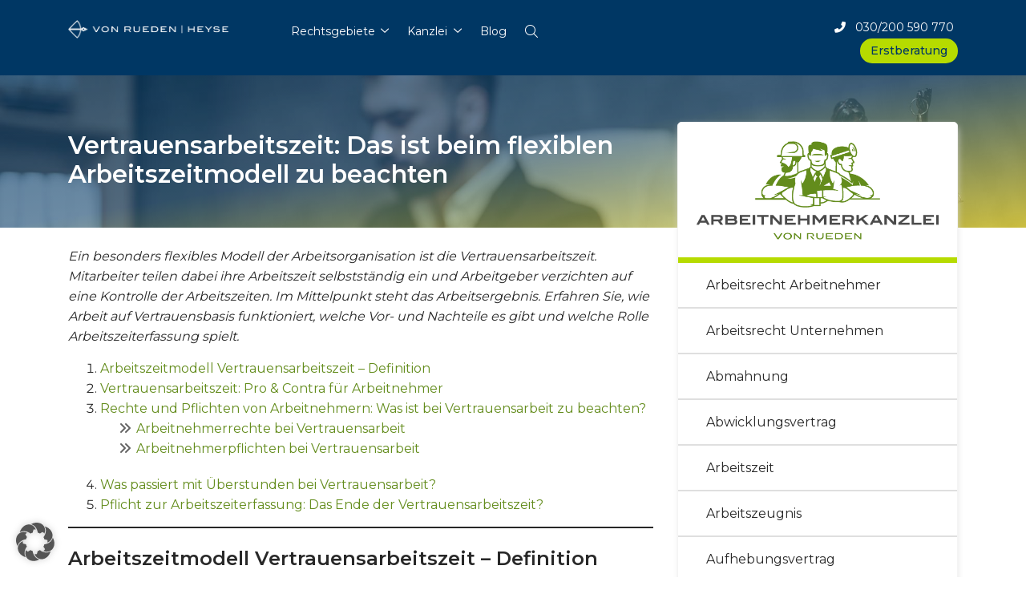

--- FILE ---
content_type: text/html; charset=UTF-8
request_url: https://www.rueden.de/arbeitsrecht/arbeitszeit/vertrauensarbeitszeit/
body_size: 23866
content:

<!DOCTYPE html>
<html lang="de">
<head>
    <meta charset="UTF-8">
    <meta name="viewport" content="width=device-width, initial-scale=1">
    <meta http-equiv="X-UA-Compatible" content="IE=edge">
    <link rel="icon" type="image/png" sizes="16x16" href="https://www.rueden.de/images/icons/favicon-16x16.png">
    <link rel="manifest" href="https://www.rueden.de/images/icons/site.webmanifest">
    <meta name="theme-color" content="#ffffff">
    <meta name="facebook-domain-verification" content="7fm7angj7hlaz7icxx6tlfhryd0hw7" />
    <link rel="preconnect" href="https://fonts.googleapis.com">
    <link rel="preconnect" href="https://fonts.gstatic.com" crossorigin>
    <link href="https://fonts.googleapis.com/css2?family=Krona+One&family=Montserrat:wght@200;400;500;600;700&display=swap" rel="stylesheet">
    <link rel="stylesheet" href="https://www.rueden.de/wp-content/themes/wp-bootstrap-starter/assets/fonts/fontawesome-pro/css/all.min.css" media="print" onload="this.media='all'; this.onload = null" />
            <link rel="preload" href="https://www.rueden.de/wp-content/themes/wp-bootstrap-starter/dist/app.css?v=1660569920" as="style" />
        <link rel="stylesheet" href="https://www.rueden.de/wp-content/themes/wp-bootstrap-starter/dist/app.css?v=1660569920" />
    
    <meta name='robots' content='index, follow, max-image-preview:large, max-snippet:-1, max-video-preview:-1' />
	<style>img:is([sizes="auto" i], [sizes^="auto," i]) { contain-intrinsic-size: 3000px 1500px }</style>
	
	<!-- This site is optimized with the Yoast SEO Premium plugin v26.7 (Yoast SEO v26.7) - https://yoast.com/wordpress/plugins/seo/ -->
	<title>Vertrauensarbeit: Wie funktioniert flexibles Arbeiten ohne Zeiterfassung?</title>
	<meta name="description" content="Bei Vertrauensarbeitszeit können Arbeitnehmer ihre Zeit frei einteilen, ohne dass eine Kontrolle der Arbeitszeit stattfindet. Hier mehr dazu.." />
	<link rel="canonical" href="https://www.rueden.de/arbeitsrecht/arbeitszeit/vertrauensarbeitszeit/" />
	<meta property="og:locale" content="de_DE" />
	<meta property="og:type" content="article" />
	<meta property="og:title" content="Vertrauensarbeitszeit: Das ist beim flexiblen Arbeitszeitmodell zu beachten" />
	<meta property="og:description" content="Bei Vertrauensarbeitszeit können Arbeitnehmer ihre Zeit frei einteilen, ohne dass eine Kontrolle der Arbeitszeit stattfindet. Hier mehr dazu.." />
	<meta property="og:url" content="https://www.rueden.de/arbeitsrecht/arbeitszeit/vertrauensarbeitszeit/" />
	<meta property="og:site_name" content="VON RUEDEN | HEYSE" />
	<meta property="article:publisher" content="https://www.facebook.com/rueden/" />
	<meta property="article:modified_time" content="2022-04-06T11:35:27+00:00" />
	<meta property="og:image" content="https://www.rueden.de/wp-content/uploads/2022/04/vertrauensarbeit-scaled.jpg" />
	<meta property="og:image:width" content="2560" />
	<meta property="og:image:height" content="1708" />
	<meta property="og:image:type" content="image/jpeg" />
	<meta name="twitter:card" content="summary_large_image" />
	<script type="application/ld+json" class="yoast-schema-graph">{"@context":"https://schema.org","@graph":[{"@type":"Article","@id":"https://www.rueden.de/arbeitsrecht/arbeitszeit/vertrauensarbeitszeit/#article","isPartOf":{"@id":"https://www.rueden.de/arbeitsrecht/arbeitszeit/vertrauensarbeitszeit/"},"author":{"name":"rvr","@id":"https://www.rueden.de/#/schema/person/b781ab8288827b974eb0965c83b33cab"},"headline":"Vertrauensarbeitszeit: Das ist beim flexiblen Arbeitszeitmodell zu beachten","datePublished":"2022-04-06T11:14:34+00:00","dateModified":"2022-04-06T11:35:27+00:00","mainEntityOfPage":{"@id":"https://www.rueden.de/arbeitsrecht/arbeitszeit/vertrauensarbeitszeit/"},"wordCount":1223,"publisher":{"@id":"https://www.rueden.de/#organization"},"image":{"@id":"https://www.rueden.de/arbeitsrecht/arbeitszeit/vertrauensarbeitszeit/#primaryimage"},"thumbnailUrl":"https://www.rueden.de/wp-content/uploads/2022/04/vertrauensarbeit-scaled.jpg","inLanguage":"de"},{"@type":"WebPage","@id":"https://www.rueden.de/arbeitsrecht/arbeitszeit/vertrauensarbeitszeit/","url":"https://www.rueden.de/arbeitsrecht/arbeitszeit/vertrauensarbeitszeit/","name":"Vertrauensarbeit: Wie funktioniert flexibles Arbeiten ohne Zeiterfassung?","isPartOf":{"@id":"https://www.rueden.de/#website"},"primaryImageOfPage":{"@id":"https://www.rueden.de/arbeitsrecht/arbeitszeit/vertrauensarbeitszeit/#primaryimage"},"image":{"@id":"https://www.rueden.de/arbeitsrecht/arbeitszeit/vertrauensarbeitszeit/#primaryimage"},"thumbnailUrl":"https://www.rueden.de/wp-content/uploads/2022/04/vertrauensarbeit-scaled.jpg","datePublished":"2022-04-06T11:14:34+00:00","dateModified":"2022-04-06T11:35:27+00:00","description":"Bei Vertrauensarbeitszeit können Arbeitnehmer ihre Zeit frei einteilen, ohne dass eine Kontrolle der Arbeitszeit stattfindet. Hier mehr dazu..","breadcrumb":{"@id":"https://www.rueden.de/arbeitsrecht/arbeitszeit/vertrauensarbeitszeit/#breadcrumb"},"inLanguage":"de","potentialAction":[{"@type":"ReadAction","target":["https://www.rueden.de/arbeitsrecht/arbeitszeit/vertrauensarbeitszeit/"]}]},{"@type":"ImageObject","inLanguage":"de","@id":"https://www.rueden.de/arbeitsrecht/arbeitszeit/vertrauensarbeitszeit/#primaryimage","url":"https://www.rueden.de/wp-content/uploads/2022/04/vertrauensarbeit-scaled.jpg","contentUrl":"https://www.rueden.de/wp-content/uploads/2022/04/vertrauensarbeit-scaled.jpg","width":2560,"height":1708,"caption":"Vertrauensarbeitszeit, Vertrauensarbeit, Überstunden Vertrauensarbeitszeit, Arbeit auf Vertrauensbasis, Vor- und Nachteile Vertrauensarbeitszeit, Pro und Contra Vertrauensarbeitszeit, Zeiterfassung, Arbeitszeiterfassung"},{"@type":"BreadcrumbList","@id":"https://www.rueden.de/arbeitsrecht/arbeitszeit/vertrauensarbeitszeit/#breadcrumb","itemListElement":[{"@type":"ListItem","position":1,"name":"Startseite","item":"https://www.rueden.de/"},{"@type":"ListItem","position":2,"name":"Arbeitsrecht","item":"https://www.rueden.de/arbeitsrecht/"},{"@type":"ListItem","position":3,"name":"Arbeitszeit: Diese rechtlichen Regelungen gelten","item":"https://www.rueden.de/arbeitsrecht/arbeitszeit/"},{"@type":"ListItem","position":4,"name":"Vertrauensarbeitszeit: Das ist beim flexiblen Arbeitszeitmodell zu beachten"}]},{"@type":"WebSite","@id":"https://www.rueden.de/#website","url":"https://www.rueden.de/","name":"VON RUEDEN | HEYSE","description":"Partnerschaft von Rechtsanwälten","publisher":{"@id":"https://www.rueden.de/#organization"},"alternateName":"rueden.de","potentialAction":[{"@type":"SearchAction","target":{"@type":"EntryPoint","urlTemplate":"https://www.rueden.de/?s={search_term_string}"},"query-input":{"@type":"PropertyValueSpecification","valueRequired":true,"valueName":"search_term_string"}}],"inLanguage":"de"},{"@type":"Organization","@id":"https://www.rueden.de/#organization","name":"VON RUEDEN | HEYSE","alternateName":"rueden.de","url":"https://www.rueden.de/","logo":{"@type":"ImageObject","inLanguage":"de","@id":"https://www.rueden.de/#/schema/logo/image/","url":"https://www.rueden.de/wp-content/uploads/2024/10/signet_von-rueden-kanzlei.png","contentUrl":"https://www.rueden.de/wp-content/uploads/2024/10/signet_von-rueden-kanzlei.png","width":129,"height":125,"caption":"VON RUEDEN | HEYSE"},"image":{"@id":"https://www.rueden.de/#/schema/logo/image/"},"sameAs":["https://www.facebook.com/rueden/","https://www.youtube.com/@RECHTEINFACHVONRUEDEN"],"description":"VON RUEDEN & HEYSE Rechtsanwälte mit Standort Berlin.","email":"info@rueden.de","telephone":"+4930200590770","legalName":"VON RUEDEN | HEYSE - Partnerschaft von Rechtsanwälten"},{"@type":"Person","@id":"https://www.rueden.de/#/schema/person/b781ab8288827b974eb0965c83b33cab","name":"rvr","url":"https://www.rueden.de/blog/author/rvr/"}]}</script>
	<!-- / Yoast SEO Premium plugin. -->


<link rel='dns-prefetch' href='//www.rueden.de' />
<link rel='dns-prefetch' href='//www.googletagmanager.com' />
<link rel='stylesheet' id='wp-block-library-css' href='https://www.rueden.de/wp-includes/css/dist/block-library/style.min.css?ver=6.8.3' type='text/css' media='all' />
<style id='classic-theme-styles-inline-css' type='text/css'>
/*! This file is auto-generated */
.wp-block-button__link{color:#fff;background-color:#32373c;border-radius:9999px;box-shadow:none;text-decoration:none;padding:calc(.667em + 2px) calc(1.333em + 2px);font-size:1.125em}.wp-block-file__button{background:#32373c;color:#fff;text-decoration:none}
</style>
<style id='global-styles-inline-css' type='text/css'>
:root{--wp--preset--aspect-ratio--square: 1;--wp--preset--aspect-ratio--4-3: 4/3;--wp--preset--aspect-ratio--3-4: 3/4;--wp--preset--aspect-ratio--3-2: 3/2;--wp--preset--aspect-ratio--2-3: 2/3;--wp--preset--aspect-ratio--16-9: 16/9;--wp--preset--aspect-ratio--9-16: 9/16;--wp--preset--color--black: #000000;--wp--preset--color--cyan-bluish-gray: #abb8c3;--wp--preset--color--white: #ffffff;--wp--preset--color--pale-pink: #f78da7;--wp--preset--color--vivid-red: #cf2e2e;--wp--preset--color--luminous-vivid-orange: #ff6900;--wp--preset--color--luminous-vivid-amber: #fcb900;--wp--preset--color--light-green-cyan: #7bdcb5;--wp--preset--color--vivid-green-cyan: #00d084;--wp--preset--color--pale-cyan-blue: #8ed1fc;--wp--preset--color--vivid-cyan-blue: #0693e3;--wp--preset--color--vivid-purple: #9b51e0;--wp--preset--gradient--vivid-cyan-blue-to-vivid-purple: linear-gradient(135deg,rgba(6,147,227,1) 0%,rgb(155,81,224) 100%);--wp--preset--gradient--light-green-cyan-to-vivid-green-cyan: linear-gradient(135deg,rgb(122,220,180) 0%,rgb(0,208,130) 100%);--wp--preset--gradient--luminous-vivid-amber-to-luminous-vivid-orange: linear-gradient(135deg,rgba(252,185,0,1) 0%,rgba(255,105,0,1) 100%);--wp--preset--gradient--luminous-vivid-orange-to-vivid-red: linear-gradient(135deg,rgba(255,105,0,1) 0%,rgb(207,46,46) 100%);--wp--preset--gradient--very-light-gray-to-cyan-bluish-gray: linear-gradient(135deg,rgb(238,238,238) 0%,rgb(169,184,195) 100%);--wp--preset--gradient--cool-to-warm-spectrum: linear-gradient(135deg,rgb(74,234,220) 0%,rgb(151,120,209) 20%,rgb(207,42,186) 40%,rgb(238,44,130) 60%,rgb(251,105,98) 80%,rgb(254,248,76) 100%);--wp--preset--gradient--blush-light-purple: linear-gradient(135deg,rgb(255,206,236) 0%,rgb(152,150,240) 100%);--wp--preset--gradient--blush-bordeaux: linear-gradient(135deg,rgb(254,205,165) 0%,rgb(254,45,45) 50%,rgb(107,0,62) 100%);--wp--preset--gradient--luminous-dusk: linear-gradient(135deg,rgb(255,203,112) 0%,rgb(199,81,192) 50%,rgb(65,88,208) 100%);--wp--preset--gradient--pale-ocean: linear-gradient(135deg,rgb(255,245,203) 0%,rgb(182,227,212) 50%,rgb(51,167,181) 100%);--wp--preset--gradient--electric-grass: linear-gradient(135deg,rgb(202,248,128) 0%,rgb(113,206,126) 100%);--wp--preset--gradient--midnight: linear-gradient(135deg,rgb(2,3,129) 0%,rgb(40,116,252) 100%);--wp--preset--font-size--small: 13px;--wp--preset--font-size--medium: 20px;--wp--preset--font-size--large: 36px;--wp--preset--font-size--x-large: 42px;--wp--preset--spacing--20: 0.44rem;--wp--preset--spacing--30: 0.67rem;--wp--preset--spacing--40: 1rem;--wp--preset--spacing--50: 1.5rem;--wp--preset--spacing--60: 2.25rem;--wp--preset--spacing--70: 3.38rem;--wp--preset--spacing--80: 5.06rem;--wp--preset--shadow--natural: 6px 6px 9px rgba(0, 0, 0, 0.2);--wp--preset--shadow--deep: 12px 12px 50px rgba(0, 0, 0, 0.4);--wp--preset--shadow--sharp: 6px 6px 0px rgba(0, 0, 0, 0.2);--wp--preset--shadow--outlined: 6px 6px 0px -3px rgba(255, 255, 255, 1), 6px 6px rgba(0, 0, 0, 1);--wp--preset--shadow--crisp: 6px 6px 0px rgba(0, 0, 0, 1);}:where(.is-layout-flex){gap: 0.5em;}:where(.is-layout-grid){gap: 0.5em;}body .is-layout-flex{display: flex;}.is-layout-flex{flex-wrap: wrap;align-items: center;}.is-layout-flex > :is(*, div){margin: 0;}body .is-layout-grid{display: grid;}.is-layout-grid > :is(*, div){margin: 0;}:where(.wp-block-columns.is-layout-flex){gap: 2em;}:where(.wp-block-columns.is-layout-grid){gap: 2em;}:where(.wp-block-post-template.is-layout-flex){gap: 1.25em;}:where(.wp-block-post-template.is-layout-grid){gap: 1.25em;}.has-black-color{color: var(--wp--preset--color--black) !important;}.has-cyan-bluish-gray-color{color: var(--wp--preset--color--cyan-bluish-gray) !important;}.has-white-color{color: var(--wp--preset--color--white) !important;}.has-pale-pink-color{color: var(--wp--preset--color--pale-pink) !important;}.has-vivid-red-color{color: var(--wp--preset--color--vivid-red) !important;}.has-luminous-vivid-orange-color{color: var(--wp--preset--color--luminous-vivid-orange) !important;}.has-luminous-vivid-amber-color{color: var(--wp--preset--color--luminous-vivid-amber) !important;}.has-light-green-cyan-color{color: var(--wp--preset--color--light-green-cyan) !important;}.has-vivid-green-cyan-color{color: var(--wp--preset--color--vivid-green-cyan) !important;}.has-pale-cyan-blue-color{color: var(--wp--preset--color--pale-cyan-blue) !important;}.has-vivid-cyan-blue-color{color: var(--wp--preset--color--vivid-cyan-blue) !important;}.has-vivid-purple-color{color: var(--wp--preset--color--vivid-purple) !important;}.has-black-background-color{background-color: var(--wp--preset--color--black) !important;}.has-cyan-bluish-gray-background-color{background-color: var(--wp--preset--color--cyan-bluish-gray) !important;}.has-white-background-color{background-color: var(--wp--preset--color--white) !important;}.has-pale-pink-background-color{background-color: var(--wp--preset--color--pale-pink) !important;}.has-vivid-red-background-color{background-color: var(--wp--preset--color--vivid-red) !important;}.has-luminous-vivid-orange-background-color{background-color: var(--wp--preset--color--luminous-vivid-orange) !important;}.has-luminous-vivid-amber-background-color{background-color: var(--wp--preset--color--luminous-vivid-amber) !important;}.has-light-green-cyan-background-color{background-color: var(--wp--preset--color--light-green-cyan) !important;}.has-vivid-green-cyan-background-color{background-color: var(--wp--preset--color--vivid-green-cyan) !important;}.has-pale-cyan-blue-background-color{background-color: var(--wp--preset--color--pale-cyan-blue) !important;}.has-vivid-cyan-blue-background-color{background-color: var(--wp--preset--color--vivid-cyan-blue) !important;}.has-vivid-purple-background-color{background-color: var(--wp--preset--color--vivid-purple) !important;}.has-black-border-color{border-color: var(--wp--preset--color--black) !important;}.has-cyan-bluish-gray-border-color{border-color: var(--wp--preset--color--cyan-bluish-gray) !important;}.has-white-border-color{border-color: var(--wp--preset--color--white) !important;}.has-pale-pink-border-color{border-color: var(--wp--preset--color--pale-pink) !important;}.has-vivid-red-border-color{border-color: var(--wp--preset--color--vivid-red) !important;}.has-luminous-vivid-orange-border-color{border-color: var(--wp--preset--color--luminous-vivid-orange) !important;}.has-luminous-vivid-amber-border-color{border-color: var(--wp--preset--color--luminous-vivid-amber) !important;}.has-light-green-cyan-border-color{border-color: var(--wp--preset--color--light-green-cyan) !important;}.has-vivid-green-cyan-border-color{border-color: var(--wp--preset--color--vivid-green-cyan) !important;}.has-pale-cyan-blue-border-color{border-color: var(--wp--preset--color--pale-cyan-blue) !important;}.has-vivid-cyan-blue-border-color{border-color: var(--wp--preset--color--vivid-cyan-blue) !important;}.has-vivid-purple-border-color{border-color: var(--wp--preset--color--vivid-purple) !important;}.has-vivid-cyan-blue-to-vivid-purple-gradient-background{background: var(--wp--preset--gradient--vivid-cyan-blue-to-vivid-purple) !important;}.has-light-green-cyan-to-vivid-green-cyan-gradient-background{background: var(--wp--preset--gradient--light-green-cyan-to-vivid-green-cyan) !important;}.has-luminous-vivid-amber-to-luminous-vivid-orange-gradient-background{background: var(--wp--preset--gradient--luminous-vivid-amber-to-luminous-vivid-orange) !important;}.has-luminous-vivid-orange-to-vivid-red-gradient-background{background: var(--wp--preset--gradient--luminous-vivid-orange-to-vivid-red) !important;}.has-very-light-gray-to-cyan-bluish-gray-gradient-background{background: var(--wp--preset--gradient--very-light-gray-to-cyan-bluish-gray) !important;}.has-cool-to-warm-spectrum-gradient-background{background: var(--wp--preset--gradient--cool-to-warm-spectrum) !important;}.has-blush-light-purple-gradient-background{background: var(--wp--preset--gradient--blush-light-purple) !important;}.has-blush-bordeaux-gradient-background{background: var(--wp--preset--gradient--blush-bordeaux) !important;}.has-luminous-dusk-gradient-background{background: var(--wp--preset--gradient--luminous-dusk) !important;}.has-pale-ocean-gradient-background{background: var(--wp--preset--gradient--pale-ocean) !important;}.has-electric-grass-gradient-background{background: var(--wp--preset--gradient--electric-grass) !important;}.has-midnight-gradient-background{background: var(--wp--preset--gradient--midnight) !important;}.has-small-font-size{font-size: var(--wp--preset--font-size--small) !important;}.has-medium-font-size{font-size: var(--wp--preset--font-size--medium) !important;}.has-large-font-size{font-size: var(--wp--preset--font-size--large) !important;}.has-x-large-font-size{font-size: var(--wp--preset--font-size--x-large) !important;}
:where(.wp-block-post-template.is-layout-flex){gap: 1.25em;}:where(.wp-block-post-template.is-layout-grid){gap: 1.25em;}
:where(.wp-block-columns.is-layout-flex){gap: 2em;}:where(.wp-block-columns.is-layout-grid){gap: 2em;}
:root :where(.wp-block-pullquote){font-size: 1.5em;line-height: 1.6;}
</style>
<link rel='stylesheet' id='wpa-css-css' href='https://www.rueden.de/wp-content/plugins/honeypot/includes/css/wpa.css?ver=2.3.04' type='text/css' media='all' />
<style id='hide_field_class_style-inline-css' type='text/css'>
.cfef-hidden, .cfef-hidden-step-field {
				display: none !important;
			 }
.cfef-hidden {
           display: none !important;
           }
</style>
<link rel='stylesheet' id='borlabs-cookie-custom-css' href='https://www.rueden.de/wp-content/cache/borlabs-cookie/1/borlabs-cookie-1-de.css?ver=3.3.23-137' type='text/css' media='all' />
<script type="text/javascript" id="gtmkit-js-before" data-cfasync="false" data-nowprocket="" data-cookieconsent="ignore">
/* <![CDATA[ */
		window.gtmkit_settings = {"datalayer_name":"dataLayer","console_log":false};
		window.gtmkit_data = {};
		window.dataLayer = window.dataLayer || [];
				
/* ]]> */
</script>
<script type="text/javascript" src="https://www.rueden.de/wp-includes/js/jquery/jquery.min.js?ver=3.7.1" id="jquery-core-js"></script>
<script type="text/javascript" id="gtmkit-container-js-after" data-cfasync="false" data-nowprocket="" data-cookieconsent="ignore">
/* <![CDATA[ */
/* Google Tag Manager */
(function(w,d,s,l,i){w[l]=w[l]||[];w[l].push({'gtm.start':
new Date().getTime(),event:'gtm.js'});var f=d.getElementsByTagName(s)[0],
j=d.createElement(s),dl=l!='dataLayer'?'&l='+l:'';j.async=true;j.src=
'https://www.googletagmanager.com/gtm.js?id='+i+dl;f.parentNode.insertBefore(j,f);
})(window,document,'script','dataLayer','GTM-MH85MSHB');
/* End Google Tag Manager */
/* ]]> */
</script>
<script type="text/javascript" id="gtmkit-datalayer-js-before" data-cfasync="false" data-nowprocket="" data-cookieconsent="ignore">
/* <![CDATA[ */
const gtmkit_dataLayer_content = {"pagePostType":"page","pageType":"page","postTitle":"Vertrauensarbeitszeit: Das ist beim flexiblen Arbeitszeitmodell zu beachten","postId":52642};
dataLayer.push( gtmkit_dataLayer_content );
/* ]]> */
</script>
<!--[if lt IE 9]>
<script type="text/javascript" src="https://www.rueden.de/wp-content/themes/wp-bootstrap-starter/inc/assets/js/html5.js?ver=3.7.0" id="html5hiv-js"></script>
<![endif]-->
<script data-no-optimize="1" data-no-minify="1" data-cfasync="false" type="text/javascript" src="https://www.rueden.de/wp-content/cache/borlabs-cookie/1/borlabs-cookie-config-de.json.js?ver=3.3.23-139" id="borlabs-cookie-config-js"></script>
<script data-no-optimize="1" data-no-minify="1" data-cfasync="false" type="text/javascript" src="https://www.rueden.de/wp-content/plugins/borlabs-cookie/assets/javascript/borlabs-cookie-prioritize.min.js?ver=3.3.23" id="borlabs-cookie-prioritize-js"></script>
<!-- Analytics by WP Statistics - https://wp-statistics.com -->
<link rel="pingback" href="https://www.rueden.de/xmlrpc.php"><script data-no-optimize="1" data-no-minify="1" data-cfasync="false" data-borlabs-cookie-script-blocker-ignore>
    (function () {
        if ('0' === '1' && '1' === '1') {
            window['gtag_enable_tcf_support'] = true;
        }
        window.dataLayer = window.dataLayer || [];
        if (typeof window.gtag !== 'function') {
            window.gtag = function () {
                window.dataLayer.push(arguments);
            };
        }
        gtag('set', 'developer_id.dYjRjMm', true);
        if ('1' === '1') {
            let getCookieValue = function (name) {
                return document.cookie.match('(^|;)\\s*' + name + '\\s*=\\s*([^;]+)')?.pop() || '';
            };
            const gtmRegionsData = '{{ google-tag-manager-cm-regional-defaults }}';
            let gtmRegions = [];
            if (gtmRegionsData !== '\{\{ google-tag-manager-cm-regional-defaults \}\}') {
                gtmRegions = JSON.parse(gtmRegionsData);
            }
            let defaultRegion = null;
            for (let gtmRegionIndex in gtmRegions) {
                let gtmRegion = gtmRegions[gtmRegionIndex];
                if (gtmRegion['google-tag-manager-cm-region'] === '') {
                    defaultRegion = gtmRegion;
                } else {
                    gtag('consent', 'default', {
                        'ad_storage': gtmRegion['google-tag-manager-cm-default-ad-storage'],
                        'ad_user_data': gtmRegion['google-tag-manager-cm-default-ad-user-data'],
                        'ad_personalization': gtmRegion['google-tag-manager-cm-default-ad-personalization'],
                        'analytics_storage': gtmRegion['google-tag-manager-cm-default-analytics-storage'],
                        'functionality_storage': gtmRegion['google-tag-manager-cm-default-functionality-storage'],
                        'personalization_storage': gtmRegion['google-tag-manager-cm-default-personalization-storage'],
                        'security_storage': gtmRegion['google-tag-manager-cm-default-security-storage'],
                        'region': gtmRegion['google-tag-manager-cm-region'].toUpperCase().split(','),
						'wait_for_update': 500,
                    });
                }
            }
            let cookieValue = getCookieValue('borlabs-cookie-gcs');
            let consentsFromCookie = {};
            if (cookieValue !== '') {
                consentsFromCookie = JSON.parse(decodeURIComponent(cookieValue));
            }
            let defaultValues = {
                'ad_storage': defaultRegion === null ? 'denied' : defaultRegion['google-tag-manager-cm-default-ad-storage'],
                'ad_user_data': defaultRegion === null ? 'denied' : defaultRegion['google-tag-manager-cm-default-ad-user-data'],
                'ad_personalization': defaultRegion === null ? 'denied' : defaultRegion['google-tag-manager-cm-default-ad-personalization'],
                'analytics_storage': defaultRegion === null ? 'denied' : defaultRegion['google-tag-manager-cm-default-analytics-storage'],
                'functionality_storage': defaultRegion === null ? 'denied' : defaultRegion['google-tag-manager-cm-default-functionality-storage'],
                'personalization_storage': defaultRegion === null ? 'denied' : defaultRegion['google-tag-manager-cm-default-personalization-storage'],
                'security_storage': defaultRegion === null ? 'denied' : defaultRegion['google-tag-manager-cm-default-security-storage'],
                'wait_for_update': 500,
            };
            gtag('consent', 'default', {...defaultValues, ...consentsFromCookie});
            gtag('set', 'ads_data_redaction', true);
        }

        if ('0' === '1') {
            let url = new URL(window.location.href);

            if ((url.searchParams.has('gtm_debug') && url.searchParams.get('gtm_debug') !== '') || document.cookie.indexOf('__TAG_ASSISTANT=') !== -1 || document.documentElement.hasAttribute('data-tag-assistant-present')) {
                /* GTM block start */
                (function(w,d,s,l,i){w[l]=w[l]||[];w[l].push({'gtm.start':
                        new Date().getTime(),event:'gtm.js'});var f=d.getElementsByTagName(s)[0],
                    j=d.createElement(s),dl=l!='dataLayer'?'&l='+l:'';j.async=true;j.src=
                    'https://www.googletagmanager.com/gtm.js?id='+i+dl;f.parentNode.insertBefore(j,f);
                })(window,document,'script','dataLayer','GTM-MH85MSHB');
                /* GTM block end */
            } else {
                /* GTM block start */
                (function(w,d,s,l,i){w[l]=w[l]||[];w[l].push({'gtm.start':
                        new Date().getTime(),event:'gtm.js'});var f=d.getElementsByTagName(s)[0],
                    j=d.createElement(s),dl=l!='dataLayer'?'&l='+l:'';j.async=true;j.src=
                    'https://www.rueden.de/wp-content/uploads/borlabs-cookie/' + i + '.js?ver=not-set-yet';f.parentNode.insertBefore(j,f);
                })(window,document,'script','dataLayer','GTM-MH85MSHB');
                /* GTM block end */
            }
        }


        let borlabsCookieConsentChangeHandler = function () {
            window.dataLayer = window.dataLayer || [];
            if (typeof window.gtag !== 'function') {
                window.gtag = function() {
                    window.dataLayer.push(arguments);
                };
            }

            let consents = BorlabsCookie.Cookie.getPluginCookie().consents;

            if ('1' === '1') {
                let gtmConsents = {};
                let customConsents = {};

				let services = BorlabsCookie.Services._services;

				for (let service in services) {
					if (service !== 'borlabs-cookie') {
						customConsents['borlabs_cookie_' + service.replaceAll('-', '_')] = BorlabsCookie.Consents.hasConsent(service) ? 'granted' : 'denied';
					}
				}

                if ('0' === '1') {
                    gtmConsents = {
                        'analytics_storage': BorlabsCookie.Consents.hasConsentForServiceGroup('statistics') === true ? 'granted' : 'denied',
                        'functionality_storage': BorlabsCookie.Consents.hasConsentForServiceGroup('statistics') === true ? 'granted' : 'denied',
                        'personalization_storage': BorlabsCookie.Consents.hasConsentForServiceGroup('statistics') === true ? 'granted' : 'denied',
                        'security_storage': BorlabsCookie.Consents.hasConsentForServiceGroup('statistics') === true ? 'granted' : 'denied',
                    };
                } else {
                    gtmConsents = {
                        'ad_storage': BorlabsCookie.Consents.hasConsentForServiceGroup('statistics') === true ? 'granted' : 'denied',
                        'ad_user_data': BorlabsCookie.Consents.hasConsentForServiceGroup('statistics') === true ? 'granted' : 'denied',
                        'ad_personalization': BorlabsCookie.Consents.hasConsentForServiceGroup('statistics') === true ? 'granted' : 'denied',
                        'analytics_storage': BorlabsCookie.Consents.hasConsentForServiceGroup('statistics') === true ? 'granted' : 'denied',
                        'functionality_storage': BorlabsCookie.Consents.hasConsentForServiceGroup('statistics') === true ? 'granted' : 'denied',
                        'personalization_storage': BorlabsCookie.Consents.hasConsentForServiceGroup('statistics') === true ? 'granted' : 'denied',
                        'security_storage': BorlabsCookie.Consents.hasConsentForServiceGroup('statistics') === true ? 'granted' : 'denied',
                    };
                }
                BorlabsCookie.CookieLibrary.setCookie(
                    'borlabs-cookie-gcs',
                    JSON.stringify(gtmConsents),
                    BorlabsCookie.Settings.automaticCookieDomainAndPath.value ? '' : BorlabsCookie.Settings.cookieDomain.value,
                    BorlabsCookie.Settings.cookiePath.value,
                    BorlabsCookie.Cookie.getPluginCookie().expires,
                    BorlabsCookie.Settings.cookieSecure.value,
                    BorlabsCookie.Settings.cookieSameSite.value
                );
                gtag('consent', 'update', {...gtmConsents, ...customConsents});
            }


            for (let serviceGroup in consents) {
                for (let service of consents[serviceGroup]) {
                    if (!window.BorlabsCookieGtmPackageSentEvents.includes(service) && service !== 'borlabs-cookie') {
                        window.dataLayer.push({
                            event: 'borlabs-cookie-opt-in-' + service,
                        });
                        window.BorlabsCookieGtmPackageSentEvents.push(service);
                    }
                }
            }
            let afterConsentsEvent = document.createEvent('Event');
            afterConsentsEvent.initEvent('borlabs-cookie-google-tag-manager-after-consents', true, true);
            document.dispatchEvent(afterConsentsEvent);
        };
        window.BorlabsCookieGtmPackageSentEvents = [];
        document.addEventListener('borlabs-cookie-consent-saved', borlabsCookieConsentChangeHandler);
        document.addEventListener('borlabs-cookie-handle-unblock', borlabsCookieConsentChangeHandler);
    })();
</script><script>
  window.brlbsWpStatisticsDOMContentLoadedHasAlreadyFired = false;
  document.addEventListener("DOMContentLoaded", function () {
    window.brlbsWpStatisticsDOMContentLoadedHasAlreadyFired = true;
  });
</script>			<style>
				.e-con.e-parent:nth-of-type(n+4):not(.e-lazyloaded):not(.e-no-lazyload),
				.e-con.e-parent:nth-of-type(n+4):not(.e-lazyloaded):not(.e-no-lazyload) * {
					background-image: none !important;
				}
				@media screen and (max-height: 1024px) {
					.e-con.e-parent:nth-of-type(n+3):not(.e-lazyloaded):not(.e-no-lazyload),
					.e-con.e-parent:nth-of-type(n+3):not(.e-lazyloaded):not(.e-no-lazyload) * {
						background-image: none !important;
					}
				}
				@media screen and (max-height: 640px) {
					.e-con.e-parent:nth-of-type(n+2):not(.e-lazyloaded):not(.e-no-lazyload),
					.e-con.e-parent:nth-of-type(n+2):not(.e-lazyloaded):not(.e-no-lazyload) * {
						background-image: none !important;
					}
				}
			</style>
					<style type="text/css" id="wp-custom-css">
			/*svsch start*/

/*gform additional text*/
.infotext-description {
  font-size: 15px;
}

/*gravity forms to top of page*/
body .gform_wrapper .gform_body .gform_fields .gfield .gchoice {
    position: relative;
}

.infotext-infosign {
	font-size: 150%;
  line-height: 0.5;
}

@media (min-width: 768px) {
  .navbar-expand-md .navbar-nav .nav-link {
    padding-right: 0;
    padding-left: 0.5rem;
  }
}

/*svsch end*/

/* ___ TM SEO Start ___ */
.page-id-18192 .entry-title {
  display: none;
}

.gutenberg-gruppe-schmal-zentriert {
  margin-left: auto;
  margin-right: auto;
  max-width: 600px;
}

/* Abstand r. Tel-Nr zu Beratung-Button in top-Navi --> */
.nav-contact-bar .nav-contact-phone {
    margin-right: 5px !important; */
}

a[href*="#rus"] {
    display: none !important;
}

/* keine Selbstreferenz bei current page --> Menü/Sidebar-Link - Sidebar-AR + Sidebar-Strafrecht */

.ar-main-side-menue .current-menu-item a,
.ar-sub-side-menue .current-menu-item a {
    pointer-events: none;
    cursor: default;
    color: #638c1c;
    font-weight: 400;
    text-decoration: none;
}

/* ___ TM SEO Ende ___ */		</style>
		</head>
<body id="" class="wp-singular page-template page-template-page-arbeitsrecht page-template-page-arbeitsrecht-php page page-id-52642 page-child parent-pageid-51855 wp-theme-wp-bootstrap-starter group-blog theme-preset-active navigation-true header-true elementor-default elementor-kit-57348">


<div class="page-row page-row-expanded">

    
        
        
                                                <header id="js-header-menu" class="navbar-static-top fixed-top navbar-light" role="banner">
                        <div class="top-banner">
                            <div class="container-xl">
                                <div class="row">

                                    <div class="col-12 col-sm-3 col-md-3 col-lg-3 order-1 text-center text-sm-left pr-0">

                                        <div class="navbar-brand">
                                                                                            <a class="site-title" href="https://www.rueden.de/">
                                                    <img width="200" height="23" style="max-width: 100%; height: auto;" class="d-none d-sm-inline-block top-logo" alt="Logo" src="/wp-content/themes/wp-bootstrap-starter/assets/img/VON-RUEDEN-HEYSE_Logo_mit_Bildmarke_weiss.png"/>
                                                    <img width="260" height="30" class="d-sm-none" alt="Logo" src="/wp-content/themes/wp-bootstrap-starter/assets/img/VON-RUEDEN-HEYSE_Logo_mit_Bildmarke_weiss.png"/>
                                                </a>
                                                                                    </div>

                                    </div>

                                                                            <div class="col-12 col-md-5 col-lg-6 pl-0 order-3 navbar-mobile order-md-2">
                                            <div id="navScrollLine" class="navbar-bg-color">
                                                <nav class="navbar navbar-rueden navbar-expand-md float-none float-md-left">
                                                    <button class="navbar-toggler" type="button" data-toggle="collapse" data-target="#main-nav" aria-controls="" aria-expanded="false" aria-label="Toggle navigation">
                                                        <span class="navbar-toggler-icon-left"><i class="far fa-bars"></i></span> <span class="navbar-toggler-text">Menü</span>
                                                        </button>

                                                    <span id="js-search-mobile-click" class="nav-search-mobile d-inline-block d-md-none"><i class="far fa-search"></i></span>

                                                    <div id="main-nav" class="collapse navbar-collapse justify-content-start"><ul id="menu-hauptmenue" class="navbar-nav"><li itemscope="itemscope" itemtype="https://www.schema.org/SiteNavigationElement" id="menu-item-62021" class="menu-item menu-item-type-custom menu-item-object-custom menu-item-has-children dropdown menu-item-62021 nav-item"><a title="Rechtsgebiete" href="#" data-toggle="dropdown" aria-haspopup="true" aria-expanded="false" class="dropdown-toggle nav-link" id="menu-item-dropdown-62021">Rechtsgebiete</a>
<ul class="dropdown-menu" aria-labelledby="menu-item-dropdown-62021" role="menu">
	<li itemscope="itemscope" itemtype="https://www.schema.org/SiteNavigationElement" id="menu-item-60899" class="menu-item menu-item-type-post_type menu-item-object-page menu-item-has-children dropdown menu-item-60899 nav-item"><a title="Arbeitsrecht" href="https://www.rueden.de/arbeitsrecht/arbeitnehmer/" class="dropdown-item">Arbeitsrecht</a>
	<ul class="dropdown-menu" aria-labelledby="menu-item-dropdown-62021" role="menu">
		<li itemscope="itemscope" itemtype="https://www.schema.org/SiteNavigationElement" id="menu-item-62038" class="menu-item menu-item-type-post_type menu-item-object-page menu-item-62038 nav-item"><a title="Arbeitnehmer" href="https://www.rueden.de/arbeitsrecht/arbeitnehmer/" class="dropdown-item">Arbeitnehmer</a></li>
		<li itemscope="itemscope" itemtype="https://www.schema.org/SiteNavigationElement" id="menu-item-62039" class="menu-item menu-item-type-post_type menu-item-object-page menu-item-62039 nav-item"><a title="Arbeitgeber" href="https://www.rueden.de/arbeitsrecht/arbeitgeber/" class="dropdown-item">Arbeitgeber</a></li>
	</ul>
</li>
	<li itemscope="itemscope" itemtype="https://www.schema.org/SiteNavigationElement" id="menu-item-62016" class="menu-item menu-item-type-custom menu-item-object-custom menu-item-has-children dropdown menu-item-62016 nav-item"><a title="Strafrecht" href="https://www.rueden.de/anwalt-strafrecht-berlin/" class="dropdown-item">Strafrecht</a>
	<ul class="dropdown-menu" aria-labelledby="menu-item-dropdown-62021" role="menu">
		<li itemscope="itemscope" itemtype="https://www.schema.org/SiteNavigationElement" id="menu-item-62927" class="menu-item menu-item-type-post_type menu-item-object-page menu-item-62927 nav-item"><a title="Arztstrafrecht" href="https://www.rueden.de/anwalt-strafrecht-berlin/arztstrafrecht/" class="dropdown-item">Arztstrafrecht</a></li>
		<li itemscope="itemscope" itemtype="https://www.schema.org/SiteNavigationElement" id="menu-item-61575" class="menu-item menu-item-type-post_type menu-item-object-page menu-item-61575 nav-item"><a title="Pflegestrafrecht" href="https://www.rueden.de/anwalt-strafrecht-berlin/pflegestrafrecht/" class="dropdown-item">Pflegestrafrecht</a></li>
		<li itemscope="itemscope" itemtype="https://www.schema.org/SiteNavigationElement" id="menu-item-55227" class="menu-item menu-item-type-custom menu-item-object-custom menu-item-55227 nav-item"><a title="BtM-Strafrecht" href="https://www.rueden.de/anwalt-strafrecht-berlin/betaeubungsmittel/" class="dropdown-item">BtM-Strafrecht</a></li>
		<li itemscope="itemscope" itemtype="https://www.schema.org/SiteNavigationElement" id="menu-item-55221" class="menu-item menu-item-type-custom menu-item-object-custom dropdown menu-item-55221 nav-item"><a title="Sexualstrafrecht" href="https://www.rueden.de/anwalt-strafrecht-berlin/anwalt-sexualstrafrecht-berlin/" class="dropdown-item">Sexualstrafrecht</a></li>
		<li itemscope="itemscope" itemtype="https://www.schema.org/SiteNavigationElement" id="menu-item-60901" class="menu-item menu-item-type-custom menu-item-object-custom dropdown menu-item-60901 nav-item"><a title="Wirtschaftsstrafrecht" href="https://www.rueden.de/anwalt-strafrecht-berlin/wirtschaftsstrafrecht/" class="dropdown-item">Wirtschaftsstrafrecht</a></li>
		<li itemscope="itemscope" itemtype="https://www.schema.org/SiteNavigationElement" id="menu-item-55220" class="menu-item menu-item-type-post_type menu-item-object-page menu-item-55220 nav-item"><a title="Jugendstrafrecht" href="https://www.rueden.de/anwalt-strafrecht-berlin/jugendstrafrecht/" class="dropdown-item">Jugendstrafrecht</a></li>
	</ul>
</li>
	<li itemscope="itemscope" itemtype="https://www.schema.org/SiteNavigationElement" id="menu-item-55236" class="menu-item menu-item-type-custom menu-item-object-custom menu-item-has-children dropdown menu-item-55236 nav-item"><a title="Immobilienrecht" href="https://www.rueden.de/immobilienrecht/" class="dropdown-item">Immobilienrecht</a>
	<ul class="dropdown-menu" aria-labelledby="menu-item-dropdown-62021" role="menu">
		<li itemscope="itemscope" itemtype="https://www.schema.org/SiteNavigationElement" id="menu-item-55237" class="menu-item menu-item-type-custom menu-item-object-custom menu-item-55237 nav-item"><a title="Wohnraum" href="https://www.rueden.de/fachanwalt-mietrecht-berlin/" class="dropdown-item">Wohnraum</a></li>
		<li itemscope="itemscope" itemtype="https://www.schema.org/SiteNavigationElement" id="menu-item-55238" class="menu-item menu-item-type-custom menu-item-object-custom menu-item-55238 nav-item"><a title="Gewerberaum" href="https://www.rueden.de/fachanwalt-gewerberaummietrecht-berlin/" class="dropdown-item">Gewerberaum</a></li>
		<li itemscope="itemscope" itemtype="https://www.schema.org/SiteNavigationElement" id="menu-item-55239" class="menu-item menu-item-type-custom menu-item-object-custom menu-item-55239 nav-item"><a title="WEG-Recht" href="https://www.rueden.de/fachanwalt-weg-recht-berlin/" class="dropdown-item">WEG-Recht</a></li>
	</ul>
</li>
</ul>
</li>
<li itemscope="itemscope" itemtype="https://www.schema.org/SiteNavigationElement" id="menu-item-62020" class="menu-item menu-item-type-custom menu-item-object-custom menu-item-has-children dropdown menu-item-62020 nav-item"><a title="Kanzlei" href="#" data-toggle="dropdown" aria-haspopup="true" aria-expanded="false" class="dropdown-toggle nav-link" id="menu-item-dropdown-62020">Kanzlei</a>
<ul class="dropdown-menu" aria-labelledby="menu-item-dropdown-62020" role="menu">
	<li itemscope="itemscope" itemtype="https://www.schema.org/SiteNavigationElement" id="menu-item-18490" class="menu-item menu-item-type-custom menu-item-object-custom menu-item-18490 nav-item"><a title="Team" href="https://www.rueden.de/mitarbeiter/" class="dropdown-item">Team</a></li>
	<li itemscope="itemscope" itemtype="https://www.schema.org/SiteNavigationElement" id="menu-item-30099" class="menu-item menu-item-type-post_type menu-item-object-page menu-item-30099 nav-item"><a title="Jobs" href="https://www.rueden.de/jobs/" class="dropdown-item">Jobs</a></li>
	<li itemscope="itemscope" itemtype="https://www.schema.org/SiteNavigationElement" id="menu-item-59552" class="menu-item menu-item-type-post_type menu-item-object-page menu-item-59552 nav-item"><a title="Bürogemeinschaft" href="https://www.rueden.de/buerogemeinschaft-fuer-fachanwaelte-am-leipziger-platz-9/" class="dropdown-item">Bürogemeinschaft</a></li>
</ul>
</li>
<li itemscope="itemscope" itemtype="https://www.schema.org/SiteNavigationElement" id="menu-item-61990" class="menu-item menu-item-type-custom menu-item-object-custom menu-item-61990 nav-item"><a title="Blog" href="https://www.rueden.de/blog/" class="nav-link">Blog</a></li>
</ul></div>
                                                </nav>
                                                <div id="js-search-click" role="button" class="nav-search float-none float-md-left">
                                                    <i class="fal fa-search"></i>
                                                </div>
                                            </div>

                                            <div style="display: none" id="js-search-form" class="nav-search-input">
                                                <div class="pos-relative">
                                                    <form method="get" action="/" role="search">
                                                        <input id="s" name="s" type="text" class="" placeholder="Suchwort ..."/>
                                                        <button class="btn"><i class="far fa-search"></i></button>
                                                    </form>
                                                </div>
                                            </div>
                                        </div>

                                        <div class="col-12 col-sm-9 col-md-4 col-lg-3 pl-0 pl-xs-sm-15 text-center text-sm-center text-xl-right order-2 order-md-3">
                                            <div class="nav-contact-bar">
                                                <a class="nav-contact-phone text-white t-deco-none m-0 p-0" href="tel:030200590770"><i class="fas fa-phone-alt"></i> &nbsp; 030/200 590 770</a>
                                                <a href="/kontakt/" class="btn btn-nav-contact">Erstberatung</a>
                                            </div>
                                        </div>

                                    
                                </div>
                            </div>
                        </div>

                    </header>
                            

                
        
	
		<div class="color-gradient-blue-blue-yellow">
			<div class="ar-subsite-header pos-relative">
				<div class="container-xl">
					<div class="row">
						<div class="col-12 col-lg-8">
							<h1 class="whistle-title text-white m-0">Vertrauensarbeitszeit: Das ist beim flexiblen Arbeitszeitmodell zu beachten</h1>
						</div>
					</div>
				</div>
			</div>
		</div>
		<div class="container-xl pt-4 pb-5">
			<div class="row">
				<div id="mainTemplate" class="col-12 col-lg-8">

					
<p><em>Ein besonders flexibles Modell der Arbeitsorganisation ist die Vertrauensarbeitszeit. Mitarbeiter teilen dabei ihre Arbeitszeit selbstständig ein und Arbeitgeber verzichten auf eine Kontrolle der Arbeitszeiten. Im Mittelpunkt steht das Arbeitsergebnis. Erfahren Sie, wie Arbeit auf Vertrauensbasis funktioniert, welche Vor- und Nachteile es gibt und welche Rolle Arbeitszeiterfassung spielt. </em></p>



<ol class="wp-block-list"><li><a href="#punkt1">Arbeitszeitmodell Vertrauensarbeitszeit – Definition</a></li><li><a href="#punkt2">Vertrauensarbeitszeit: Pro &amp; Contra für Arbeitnehmer</a></li><li><a href="#punkt3">Rechte und Pflichten von Arbeitnehmern: Was ist bei Vertrauensarbeit zu beachten?</a><ul><li><a href="#punkt3a">Arbeitnehmerrechte bei Vertrauensarbeit</a></li><li><a href="#punkt3b">Arbeitnehmerpflichten bei Vertrauensarbeit</a></li></ul></li><li><a href="#punkt4">Was passiert mit Überstunden bei Vertrauensarbeit?</a></li><li><a href="#punkt5">Pflicht zur Arbeitszeiterfassung: Das Ende der Vertrauensarbeitszeit?</a></li></ol>



<hr class="wp-block-separator"/>



<h2 class="wp-block-heading" id="punkt1">Arbeitszeitmodell Vertrauensarbeitszeit – Definition </h2>



<div class="wp-block-image"><figure class="alignright size-large is-resized"><img fetchpriority="high" decoding="async" src="https://www.rueden.de/wp-content/uploads/2022/04/vertrauensarbeitszeit-1024x683.jpg" alt="Vertrauensarbeitszeit" class="wp-image-52687" width="429" height="286" srcset="https://www.rueden.de/wp-content/uploads/2022/04/vertrauensarbeitszeit-1024x683.jpg 1024w, https://www.rueden.de/wp-content/uploads/2022/04/vertrauensarbeitszeit-300x200.jpg 300w, https://www.rueden.de/wp-content/uploads/2022/04/vertrauensarbeitszeit-768x512.jpg 768w, https://www.rueden.de/wp-content/uploads/2022/04/vertrauensarbeitszeit-1536x1024.jpg 1536w, https://www.rueden.de/wp-content/uploads/2022/04/vertrauensarbeitszeit-2048x1365.jpg 2048w" sizes="(max-width: 429px) 100vw, 429px" /></figure></div>



<p><strong>Vertrauensarbeitszeit</strong> (oder <strong>Vertrauensarbeit</strong>) beschreibt ein Arbeitszeitmodell, das auf dem Vertrauen des Arbeitgebers basiert. Dabei erledigt der Arbeitnehmer seine Aufgaben, ohne dass seine zeitliche Anwesenheit im Vordergrund steht. In der Regel findet also bei <strong>Vertrauensarbeitszeit</strong> keine <strong>Kontrolle </strong>der Arbeitszeiten durch den Arbeitgeber statt. Im Mittelpunkt des Arbeitszeitmodells steht die zeitgerechte und sorgfältige Erledigung vereinbarter Aufgaben durch den Arbeitnehmenden. </p>



<p>Meistens ist beim Vertrauensarbeitszeitmodell der Beschäftigte selbst dafür verantwortlich, seine Arbeitszeiten einzuteilen und zu erfassen. Die Regelungen aus dem <a href="https://www.rueden.de/arbeitsrecht/arbeitszeit/arbeitszeitgesetz/">Arbeitszeitgesetz</a> (ArbZG) bezüglich Höchstarbeitszeiten, Ruhepausen oder Ruhezeiten sind dabei im Auge zu behalten. Letztendlich liegt die rechtliche Verantwortung über die Einhaltung der gesetzlichen oder tariflichen Vorgaben durch das Arbeitszeitgesetz beim Arbeitgeber. Dieser macht sich im Falle eines Verstoßes strafbar. </p>



<p>Verbreitet ist <strong>Vertrauensarbeitszeit</strong> bei Beamten (<strong>Öffentlicher Dienst</strong>), insbesondere bei Außendienstmitarbeitern oder Verwaltungsstellen, sowie im Dienstleistungsbereich, bei der Softwareentwicklung, Telekommunikation, Redaktionsarbeit oder in der Multimedia-Branche.  </p>



<p>Eine Variante der Vertrauensarbeit ist die<strong> Vertrauensarbeitszeit mit Kernarbeitszeit</strong>. Dabei definiert der Arbeitgeber bestimmte Zeitblöcke, in denen sämtliche Arbeitnehmer im Betrieb anwesend sein müssen. Die Kernzeiten dienen zur Pflege der Teamkultur, zur Abstimmung unter den Kollegen und zum Abhalten von Meetings oder Besprechungen. </p>



<p class="info-box"><strong>Anspruch auf Vertrauensarbeitszeit?</strong> Für Vertrauensarbeitszeit existiert keine gesetzliche Grundlage und auch es gibt auch keinen Anspruch auf dieses Modell der Arbeitsorganisation. Ein Anspruch besteht nur, wenn Vertrauensarbeitszeit durch eine Betriebsvereinbarung oder im individuellen Arbeitsvertrag festgehalten wurde.</p>



    <div class='unterbrecher-shadow border-radius-5 color-gadient-blue-deg pt-4 pb-4 pos-relative text-white text-center mb-4 mt-5'>
				<span class='unterbrecher-circle'><i class='unterbrecher-icon fad fa-briefcase'></i></span>
        <p class='font-20 pt-2 mb-0 font-weight-semi-bold'>Können Sie erfolgreich gegen Ihre Kündigung vorgehen?</p>
				<p class='font-18 pt-1'>Machen Sie den kostenfreien und unverbindlichen Kündigungs-Check!</p>
        <a style='white-space: normal;' class='btn btn-primary-green' href='/arbeitsrecht/kuendigungsschutz/'>Jetzt kostenlos prüfen &nbsp; <i class='small fas fa-chevron-right'></i></a>
    </div>
    



<h2 class="wp-block-heading" id="punkt2">Vertrauensarbeitszeit: Pro &amp; Contra für Arbeitnehmer</h2>



<p>Wie jedes andere Arbeitszeitmodell bringt auch die <strong>Vertrauensarbeitszeit Vor- und Nachteile</strong> für die Beschäftigten mit sich:</p>



<figure class="wp-block-table table table-striped d-none d-sm-table mx-auto w-auto"><table><tbody><tr><td><strong>Vorteile der Vertrauensarbeitszeit</strong></td><td><strong>Nachteile der Vertrauensarbeitszeit</strong></td></tr><tr><td>&#8211; Arbeitnehmer können ihre <a href="https://www.rueden.de/arbeitsrecht/arbeitszeit/">Arbeitszeit</a> flexibel einteilen<br>&#8211; ermöglicht gute Work-Life-Balance <br>&#8211; hohe Eigenverantwortung für Mitarbeiter bezüglich Arbeits- und Erholungszeiten<br>&#8211; Absitzen von Arbeitszeit wird vermieden, wenn keine Arbeit da ist<br>&#8211; unternehmerisches Denken beim Arbeitnehmer wird gefördert<br>&#8211; Kontrolle der Arbeitsqualität statt Arbeitszeitkontrolle durch den Arbeitgeber</td><td>&#8211; Freizeit des Arbeitnehmers hängt vom Arbeitsaufwand ab<br>&#8211; erschwerte Abstimmung mit Arbeitskollegen<br>&#8211; kein Ausgleich für Überstunden<br>&#8211; überdurchschnittliches Engagement wird nicht honoriert<br>&#8211; Missbrauchspotenzial durch den Arbeitgeber, der mehr Arbeit bei gleichem Lohn fordert<br>&#8211; möglicherweise führt Leistungsdruck zur Verschlechterung des Arbeitsklimas</td></tr></tbody></table></figure>



<figure class="wp-block-table table table-striped d-table d-sm-none mx-auto w-auto"><table><tbody><tr><td><strong>Vorteile der Vertrauensarbeitszeit</strong></td><td><strong>Nachteile der Vertrauensarbeitszeit</strong></td></tr><tr><td>&#8211; Arbeitnehmer können ihre <a href="https://www.rueden.de/arbeitsrecht/arbeitszeit/">Arbeitszeit</a> flexibel einteilen<br>&#8211; ermöglicht gute Work-Life-Balance <br>&#8211; hohe Eigenverantwortung für Mitarbeiter bezüglich Arbeits- und Erholungszeiten<br>&#8211; Absitzen von Arbeitszeit wird vermieden, wenn keine Arbeit da ist<br>&#8211; unternehmerisches Denken beim Arbeitnehmer wird gefördert<br>&#8211; Kontrolle der Arbeitsqualität statt Arbeitszeitkontrolle durch den Arbeitgeber</td><td>&#8211; Freizeit des Arbeitnehmers hängt vom Arbeitsaufwand ab<br>&#8211; erschwerte Abstimmung mit Arbeitskollegen<br>&#8211; kein Ausgleich für Überstunden<br>&#8211; überdurchschnittliches Engagement wird nicht honoriert<br>&#8211; Missbrauchspotenzial durch den Arbeitgeber, der mehr Arbeit bei gleichem Lohn fordert<br>&#8211; möglicherweise führt Leistungsdruck zur Verschlechterung des Arbeitsklimas</td></tr></tbody></table></figure>



<h2 class="wp-block-heading" id="punkt3">Rechte und Pflichten von Arbeitnehmern: Was ist bei Vertrauensarbeitszeit zu beachten?</h2>



<div class="wp-block-image"><figure class="alignright size-large is-resized"><img loading="lazy" decoding="async" src="https://www.rueden.de/wp-content/uploads/2022/04/vertrauensarbeit-1024x683.jpg" alt="Arbeitszeitkontrolle Vertrauensarbeitszeit" class="wp-image-52689" width="398" height="266" srcset="https://www.rueden.de/wp-content/uploads/2022/04/vertrauensarbeit-1024x683.jpg 1024w, https://www.rueden.de/wp-content/uploads/2022/04/vertrauensarbeit-300x200.jpg 300w, https://www.rueden.de/wp-content/uploads/2022/04/vertrauensarbeit-768x512.jpg 768w, https://www.rueden.de/wp-content/uploads/2022/04/vertrauensarbeit-1536x1025.jpg 1536w, https://www.rueden.de/wp-content/uploads/2022/04/vertrauensarbeit-2048x1366.jpg 2048w" sizes="(max-width: 398px) 100vw, 398px" /></figure></div>



<p>Vertrauensarbeitszeit räumt Beschäftigten nicht nur viele Rechte, sondern auch Pflichten ein. Der Arbeitgeber muss sich trotz <strong>Arbeitszeit auf Vertrauensbasis</strong> darauf verlassen können, dass sein Vertrauen nicht ausgenutzt wird und ein wirtschaftlicher Schaden droht. Explizite Regelungen zur Vertrauensarbeit variieren je nach Unternehmen. So machen einige Arbeitgeber zeitliche Vorgaben und andere nicht, wiederum andere erlauben Homeoffice ganz, teilweise oder gar nicht. </p>



<h3 class="wp-block-heading" id="punkt3a">Arbeitnehmerrechte bei Vertrauensarbeit</h3>



<ul class="wp-block-list"><li><strong>Arbeitszeiten:</strong> Die <a href="https://www.rueden.de/arbeitsrecht/arbeitszeit/maximale-arbeitszeit/">maximalen Arbeitszeiten</a>, die das Arbeitszeitgesetz vorschreibt, dürfen nicht überschritten werden. Dazu gehört unter anderem, dass Arbeitnehmer höchstens acht Stunden pro Werktag arbeiten dürfen. Bei hohem Arbeitsvolumen sind für kurze Zeit auch zehn Stunden möglich, diese müssen aber innerhalb eines halben Jahres ausgeglichen werden. </li><li><strong>Ruhezeiten und -pausen: </strong>Gemäß Arbeitszeitgesetz haben Beschäftigte ein Recht auf eine mindestens elf Stunden andauernde <a href="https://www.rueden.de/arbeitsrecht/arbeitszeit/ruhezeit/">Ruhezeit</a> zwischen zwei Arbeitstagen. Auch die Pausen während der Arbeitszeit sind einzuhalten. Nach spätestens sechs Stunden steht dem Arbeitnehmer eine Ruhepause zu.  </li><li><strong>Betriebsrat: </strong>Der Betriebsrat hat ein Mitbestimmungsrecht bei Vertrauensarbeit sowie bei den täglichen Arbeitszeiten, den Pausenregelungen und der wöchentlichen Arbeitszeitverteilung.</li></ul>



<h3 class="wp-block-heading" id="punkt3b">Arbeitnehmerpflichten bei Vertrauensarbeit</h3>



<ul class="wp-block-list"><li><strong>Erledigung von Aufgaben:</strong> Auch bei <strong>Vertrauensarbeitszeit </strong>ist die im <strong>Arbeitsvertrag </strong>vereinbarte Arbeitszeit grundsätzlich einzuhalten. In der Praxis ist es jedoch so, dass, wenn etwa die <strong>Vertrauensarbeitszeit 40 Stunden</strong> wöchentlich umfasst, die meisten Arbeitgeber nicht kontrollieren, ob der Arbeitnehmer tatsächlich auf diese Stundenzahl gekommen ist, solange die Qualität seiner Arbeitsergebnisse stimmt.</li><li><strong>Selbstmanagement:</strong> Vertrauensarbeit kann nur funktionieren, wenn Mitarbeiter in der Lage sind, ihre Arbeitszeit selbst einteilen und abschätzen zu können. Den Arbeitnehmenden kommt ein hohes Maß an Eigenverantwortung zu.</li><li><strong>Einhaltung gesetzlicher Vorgaben:</strong> Mitarbeiter haben die Pflicht, gesetzliche Regelungen aus dem Arbeitszeitgesetz einzuhalten. Sie müssen selbstständig auf die Einhaltung ihrer Arbeitszeiten und Ruhepausen achten. </li></ul>



<h2 class="wp-block-heading" id="punkt4">Was passiert mit Überstunden bei Vertrauensarbeitszeit?</h2>



<p>Wenn ein Mitarbeiter die vereinbarten Aufgaben nicht in der vorgesehenen Zeit schafft, können auch bei <strong>Vertrauensarbeitszeit Überstunden</strong> anfallen. Grundsätzlich gilt, Überstunden werden nur dann vom Arbeitgeber vergütet oder durch freie Zeit ausgeglichen, wenn er sie angeordnet oder zumindest davon Kenntnis hat. Das ist bei <strong>Arbeitszeit auf Vertrauensbasis</strong> jedoch in der Regel nicht der Fall. Beschäftigte leisten hier Überstunden mehr oder weniger freiwillig, um ihre Aufgaben fertigzustellen.</p>



<p>Beschäftigte können ihre <strong>Überstunden bei Vertrauensarbeitszeit</strong> zu einem späteren Zeitpunkt, an dem beispielsweise weniger Arbeitsvolumen anfällt, mit Freizeit ausgleichen. Bei der <strong>Vertrauensarbeitszeit </strong>entstandene <strong>Minusstunden</strong> sind ebenfalls durch den Arbeitnehmer in Eigenregie wieder auszugleichen, indem er an einem Tag zum Beispiel etwas länger arbeitet.</p>



<h2 class="wp-block-heading" id="punkt5">Pflicht zur Arbeitszeiterfassung: Das Ende der Vertrauensarbeitszeit?</h2>



<div class="wp-block-image"><figure class="alignleft size-large is-resized"><img loading="lazy" decoding="async" src="https://www.rueden.de/wp-content/uploads/2022/04/arbeitszeiterfassung-vertrauensarbeitszeit-1024x683.jpg" alt="Arbeitszeiterfassung bei Vertrauensarbeitszeit" class="wp-image-52691" width="404" height="269" srcset="https://www.rueden.de/wp-content/uploads/2022/04/arbeitszeiterfassung-vertrauensarbeitszeit-1024x683.jpg 1024w, https://www.rueden.de/wp-content/uploads/2022/04/arbeitszeiterfassung-vertrauensarbeitszeit-300x200.jpg 300w, https://www.rueden.de/wp-content/uploads/2022/04/arbeitszeiterfassung-vertrauensarbeitszeit-768x512.jpg 768w, https://www.rueden.de/wp-content/uploads/2022/04/arbeitszeiterfassung-vertrauensarbeitszeit-1536x1024.jpg 1536w, https://www.rueden.de/wp-content/uploads/2022/04/arbeitszeiterfassung-vertrauensarbeitszeit.jpg 1920w" sizes="(max-width: 404px) 100vw, 404px" /></figure></div>



<p>Im Rahmen der Vertrauensarbeit spielt die Arbeitszeit als solche eine untergeordnete Rolle, sodass eine <a href="https://www.rueden.de/arbeitsrecht/arbeitszeit/arbeitszeiterfassung/">Arbeitszeiterfassung</a> eigentlich nicht erforderlich ist. Das gänzliche Fehlen einer Zeiterfassung widerspricht allerdings dem Arbeitszeitgesetz, das vorschreibt, dass der Arbeitgeber die Zeit, die über die maximale Arbeitszeit von acht Stunden täglich hinausgeht, sowie <a href="https://www.rueden.de/arbeitsrecht/arbeitszeit/feiertag-arbeiten/">Sonn- und Feiertagsarbeit</a> dokumentieren muss. In der Regel wird bei <strong>Vertrauensarbeitszeit</strong> die <strong>Zeiterfassung</strong> dem Arbeitnehmer überlassen, dennoch bleibt auch bei <strong>Vertrauensarbeitszeit</strong> die <strong>Aufzeichnungspflicht </strong>rechtlich gesehen beim Arbeitgeber und er kann bei Verstößen belangt werden. </p>



<p>Der Europäische Gerichtshof (EuGH) entschied im Mai 2019, dass lediglich die Erfassung von Überstunden oder Mehrarbeit nicht hinreichend sei. Der EuGH legte fest, dass sämtliche EU-Mitgliedsstaaten eine gesetzliche Regelung schaffen sollen, aufgrund derer alle Arbeitgeber verpflichtet seien, die kompletten Arbeitszeiten ihrer Mitarbeiter zu erfassen. Das bedeutet, den Arbeitsbeginn, das Arbeitsende, die <a href="https://www.rueden.de/arbeitsrecht/arbeitszeit/pausenzeiten/">Pausenzeiten</a> und die Dauer der täglichen Arbeitszeit der Arbeitnehmer zu protokollieren, soll zur Pflicht auch für deutsche Arbeitgeber werden. Sobald der Bundestag das EuGH-Urteil in ein neues Gesetz verpackt und verabschiedet ab, soll das bislang geltende Recht aus dem Arbeitszeitgesetz abgelöst werden.</p>



<p>Für viele Arbeitgeber stellt sich nun die Frage, ob <strong>Vertrauensarbeitszeit verboten</strong> wird oder zumindest wie sich die verpflichtende <strong>Arbeitszeiterfassung </strong>auf <strong>Vertrauensarbeitszeit</strong>, <a href="https://www.rueden.de/arbeitsrecht/arbeitszeit/gleitzeit/">Gleitzeit</a> oder etwa Homeoffice auswirken wird. Ob die<strong> Vertrauensarbeitszeit </strong>durch das <strong>EuGH</strong>-Urteil tatsächlich in Gefahr ist, ist noch nicht abzusehen, denn bislang ist nicht klar, in welcher Form und wie genau die Arbeitszeiterfassung zukünftig erfolgen soll. </p>



    <div class='unterbrecher-shadow border-radius-5 color-gadient-blue-deg pt-4 pb-4 pos-relative text-white text-center mb-4 mt-5'>
				<span class='unterbrecher-circle'><i class='unterbrecher-icon fad fa-briefcase'></i></span>
        <p class='font-20 pt-2 mb-0 font-weight-semi-bold'>Können Sie erfolgreich gegen Ihre Kündigung vorgehen?</p>
				<p class='font-18 pt-1'>Machen Sie den kostenfreien und unverbindlichen Kündigungs-Check!</p>
        <a style='white-space: normal;' class='btn btn-primary-green' href='/arbeitsrecht/kuendigungsschutz/'>Jetzt kostenlos prüfen &nbsp; <i class='small fas fa-chevron-right'></i></a>
    </div>
    

				</div>
				<div class="col-12 col-md-8 offset-md-2 offset-lg-0 mt-md-3 col-lg-4">
					<div class="ar-sidebar">
  
  <div class="p-4">
    <a href="/arbeitsrecht/">
        <img class="img-responsive" src="https://www.rueden.de/wp-content/themes/wp-bootstrap-starter/pages/arbeitsrecht/img/arbeitnehmerkanzlei_farbe.png" alt="VON RUEDEN | HEYSE Arbeitnehmerkanzlei" />
    </a>
  </div>
  
  <div class="ar-top-line"></div>
  
  <ul id="menu-sidebar-arbeitsrecht" class="ar-sub-side-menue"><li id="menu-item-61628" class="menu-item menu-item-type-custom menu-item-object-custom menu-item-61628"><a href="https://www.rueden.de/arbeitsrecht/arbeitnehmer/">Arbeitsrecht Arbeitnehmer</a></li>
<li id="menu-item-62235" class="menu-item menu-item-type-custom menu-item-object-custom menu-item-62235"><a href="https://www.rueden.de/arbeitsrecht/arbeitgeber/">Arbeitsrecht Unternehmen</a></li>
<li id="menu-item-61635" class="menu-item menu-item-type-custom menu-item-object-custom menu-item-61635"><a href="https://www.rueden.de/arbeitsrecht/abmahnung/">Abmahnung</a></li>
<li id="menu-item-61631" class="menu-item menu-item-type-custom menu-item-object-custom menu-item-61631"><a href="https://www.rueden.de/arbeitsrecht/abwicklungsvertrag/">Abwicklungsvertrag</a></li>
<li id="menu-item-61630" class="menu-item menu-item-type-custom menu-item-object-custom menu-item-61630"><a href="https://www.rueden.de/arbeitsrecht/arbeitszeit/">Arbeitszeit</a></li>
<li id="menu-item-61632" class="menu-item menu-item-type-custom menu-item-object-custom menu-item-61632"><a href="https://www.rueden.de/arbeitsrecht/arbeitszeugnis/">Arbeitszeugnis</a></li>
<li id="menu-item-61634" class="menu-item menu-item-type-custom menu-item-object-custom menu-item-61634"><a href="https://www.rueden.de/arbeitsrecht/aufhebungsvertrag/">Aufhebungsvertrag</a></li>
<li id="menu-item-61636" class="menu-item menu-item-type-custom menu-item-object-custom menu-item-61636"><a href="https://www.rueden.de/arbeitsrecht/kuendigung/">Kündigung</a></li>
<li id="menu-item-61633" class="menu-item menu-item-type-custom menu-item-object-custom menu-item-61633"><a href="https://www.rueden.de/arbeitsrecht/kuendigungsschutzklage/">Kündigungsschutzklage</a></li>
</ul>  
  <div class="ar-siegel-box">
  <a  href="https://www.provenexpert.com/von-rueden-partnerschaft-fuer-rechtsanwaelte/?utm_source=Widget&amp;utm_medium=Widget&amp;utm_campaign=Widget" title="Kundenbewertungen &amp; Erfahrungen zu VON RUEDEN | HEYSE - Partnerschaft für Rechtsanwälte. Mehr Infos anzeigen." target="_blank" rel="noreferrer nofollow" style="text-decoration:none;"><img class="mt-3" src="https://images.provenexpert.com/32/3a/7999dafd15ff9a486b7759ddbe42/widget_square_195_de_0.png" alt="Erfahrungen &amp; Bewertungen zu VON RUEDEN | HEYSE - Partnerschaft für Rechtsanwälte" width="155" height="155" style="border:0" /></a>
  </div>
<div class="bg-rueden-blue text-white font-weight-bold font-20 pt-2 pb-2 pl-4 pr-4 mb-4">
  <i class="fas fa-user-shield"></i> &nbsp; Ansprechpartner
</div>
<div class="row">
  <div class="col-12 pt-3 pb-1">
    <div class="row pl-4">
      <div class="col-4">
        <div class="press-corner-img">
          <div class="image-cropper-sm margin-bottom">
            <img class="profile-pic" src="https://www.rueden.de/wp-content/uploads/2021/12/ra_shemleva-kurz.jpg" alt="Yulia Shmeleva-Kurz">
          </div>
        </div>
      </div>
      <div class="col-8">
        <p class="font-weight-bold pt-2 mb-1">
          Yulia Shmeleva-Kurz
        </p>
        <p class="font-italic color-656 font-14">
          Rechtsanwältin
        </p>
      </div>
    </div>
  </div>

  <div class="col-12">
    <div class="row">
      <div class="col-8 offset-4"><hr class="ml-0" style="width: 50%; border: solid 1px #e3e3e3" /></div>
    </div>
  </div>

  <div class="col-12 pb-4 pt-2">
    <div class="row pb-2 pl-4">
      <div class="col-4">
        <div class="press-corner-img">
          <div class="image-cropper-sm margin-bottom">
            <img class="profile-pic" src="https://www.rueden.de/wp-content/themes/wp-bootstrap-starter/pages/arbeitsrecht/img/maik_wuensche.jpg" alt="Maik Wünsche">
          </div>
        </div>
      </div>
      <div class="col-8">
        <p class="font-weight-bold pt-2 mb-1">
          Maik Wünsche
        </p>
        <p class="font-italic color-656 font-14">
          Fachanwalt für<br /> Arbeitsrecht
        </p>
      </div>
    </div>
  </div>
</div>

</div>
				</div>
			</div>
		</div>

	
</div>     <div class="page-row">
                    <footer id="colophon" class="color-gradient-blue site-footer navbar-light bg-light" role="contentinfo">
                	<div id="footer-widget" class="row m-0 ">
		<div class="container">
			<div class="row">
				<div class="col-12 col-sm-3">
					<img width="115" height="34" class="footer-logo" alt="Logo" src="https://www.rueden.de/images/von-rueden-logo-white.png"/>
				</div>
			</div>
			<div class="row">
									<div class="col-12 col-md-3 mb-2">
						<div class="footer-text">
							<section id="custom_html-6" class="widget_text widget widget_custom_html"><div class="textwidget custom-html-widget"><p class="pl-2 pb-2">
	VON RUEDEN | HEYSE<br>
Partnerschaft von Rechtsanwälten<br>
Leipziger Platz 9<br>
10117 Berlin
</p></div></section>						</div>
					</div>
													<div class="col-12 col-md-3 mb-2">
						<section id="custom_html-7" class="widget_text widget widget_custom_html"><div class="textwidget custom-html-widget"><ul class="footer-link-info-list pr-4 pl-2 pb-2">
<li><a href="/kontakt/">Kontakt</a></li>
<li><a href="/datenschutzerklaerung/">Datenschutz</a></li>
<li><a href="/impressum/">Impressum</a></li>
<li><a href="/jobs/">Jobs</a></li>
</ul></div></section>					</div>
													<div class="col-12 col-md-6 mb-2">
						<section id="custom_html-4" class="widget_text widget widget_custom_html"><div class="textwidget custom-html-widget"><ul class="footer-link-info-list pr-4 pl-2 pb-2">
<li><a href="https://www.rueden.de/anwalt-strafrecht-berlin/">Anwalt Strafrecht Berlin</a></li>
<li><a href="https://www.rueden.de/fachanwalt-mietrecht-berlin/">Fachanwalt Mietrecht Berlin</a></li>
<li><a href="https://www.rueden.de/arbeitsrecht/">Rechtsanwälte Arbeitsrecht</a></li>
<li><a href="/mitarbeiter/">Team</a></li>
</ul></div></section>						<div class="footer-award">
							<!-- ProvenExpert Badge -->
							<span class="mr-0 mr-md-2">
								<a id="pe_badge_uavzpbaz" target="_blank" rel="noopener"></a><script type="text/javascript" src="https://www.provenexpert.com/badge/toprecommend.js?id=1ZUB24zZjxmo34JBh5JAiSaA3ZGA4Hmo&w=135&key=uavzpbaz" async></script>
							</span>
							<!-- Kununu -->
							<img style="vertical-align: top;" class="pos-relative mr-0 mr-md-2" width="100" src="https://www.rueden.de/wp-content/themes/wp-bootstrap-starter/assets/img/kununu-Top-Company-2022.jpg" alt="Kununu Top Company" />
							<!-- Wirtschaftswoche -->
							<img style="vertical-align: top;" class="pos-relative" width="100" height="177" alt="Award Wirtschaftswoche - VON RUEDEN" src="https://www.rueden.de/wp-content/themes/wp-bootstrap-starter/assets/img/award-wirtschaftswoche-vonrueden.jpg" />
						</div>
					</div>
							</div>
		</div>
	</div>


                <div class="footer-bottom-bar">
                    <div class="container pt-3 pb-3 order-last order-md-first">
                        <div class="row">
                            <div class="col-12 col-md-6 pb-3">
                                <img class="mb-2 proven-siegel-footer" src="/images/ProvenExpert.png" alt="Proven Expert Fünf Sterne - VON RUEDEN | HEYSE Partnerschaft von Rechtsanwälten" />
                                <div class="pe-richsnippets"></div>
                                <script type="text/javascript" src="https://www.provenexpert.com/widget/richsnippet.js?u=1ZUB24zZjxmo34JBh5JAiSaA3ZGA4Hmo&v=3" async></script>
                            </div>
                            <div class="col-md-4 mb-3 mb-md-0">
                                <div class="footer-social-links">
                                    <a rel="noopener noreferrer nofollow" title="Link zu YouTube" href="https://www.youtube.com/@whistleport_Hinweisgebersystem" target="_blank"><i class="fab fa-youtube-square"></i></a>
                                    <a rel="noopener noreferrer nofollow" title="Link zu LinkedIn" href="https://www.linkedin.com/company/rueden/" target="_blank"><i class="fab fa-linkedin"></i></a>
                                </div>
                            </div>
                            <div class="col-12 font-12">
                                <i class="fal fa-copyright"></i> 2026 - VON RUEDEN | HEYSE
                            </div>
                        </div>
                    </div>
                </div>
            </footer>
            </div>
<div style="top: 0; left: 0; z-index:9999; width: 100%; height: 100%; position: fixed; background: rgba(0,0,0,0.4); display: none;" id="cookie_consent_window">
    <div class="bg-white p-4 mt-5 rounded shadow" style="width: 600px; max-width: 100%; margin: 0 auto">
        <h2>Datenschutz-Einstellungen</h2>
        <hr />
        <div class="small">
            <div>
                Wir nutzen Cookies auf unserer Website. Einige von ihnen sind essenziell, während andere uns helfen, diese Website und Ihre Erfahrung zu verbessern. Wenn Sie unter 16 Jahre alt sind und Ihre Zustimmung zu freiwilligen Diensten geben möchten, müssen Sie Ihre Erziehungsberechtigten um Erlaubnis bitten.
            </div>
            <div class="mt-3">
                Wir verwenden Cookies und andere Technologien auf unserer Website. Einige von ihnen sind essenziell, während andere uns helfen, diese Website und Ihre Erfahrung zu verbessern. Personenbezogene Daten können verarbeitet werden (z. B. IP-Adressen), z. B. für personalisierte Anzeigen und Inhalte oder Anzeigen- und Inhaltsmessung.
            </div>
            <div class="mt-3">
                Weitere Informationen über die Verwendung Ihrer Daten finden Sie in unserer <a href="/datenschutzerklaerung/">Datenschutzerklärung</a>. Sie können Ihre Auswahl jederzeit widerrufen.
            </div>
        </div>
        <hr />
        <div>
            <button onclick="setCookieConsentVR('allow')" class="btn btn-success mr-2">Akzeptieren</button>
            <button onclick="setCookieConsentVR('disallow')" class="btn btn-outline-secondary">Ablehnen</button>
        </div>
    </div>
</div>

    <script type="speculationrules">
{"prefetch":[{"source":"document","where":{"and":[{"href_matches":"\/*"},{"not":{"href_matches":["\/wp-*.php","\/wp-admin\/*","\/wp-content\/uploads\/*","\/wp-content\/*","\/wp-content\/plugins\/*","\/wp-content\/themes\/wp-bootstrap-starter\/*","\/*\\?(.+)"]}},{"not":{"selector_matches":"a[rel~=\"nofollow\"]"}},{"not":{"selector_matches":".no-prefetch, .no-prefetch a"}}]},"eagerness":"conservative"}]}
</script>
<script type="importmap" id="wp-importmap">
{"imports":{"borlabs-cookie-core":"https:\/\/www.rueden.de\/wp-content\/plugins\/borlabs-cookie\/assets\/javascript\/borlabs-cookie.min.js?ver=3.3.23"}}
</script>
<script type="module" src="https://www.rueden.de/wp-content/plugins/borlabs-cookie/assets/javascript/borlabs-cookie.min.js?ver=3.3.23" id="borlabs-cookie-core-js-module" data-cfasync="false" data-no-minify="1" data-no-optimize="1"></script>
<script type="module" src="https://www.rueden.de/wp-content/plugins/borlabs-cookie/assets/javascript/borlabs-cookie-legacy-backward-compatibility.min.js?ver=3.3.23" id="borlabs-cookie-legacy-backward-compatibility-js-module"></script>
<!--googleoff: all--><div data-nosnippet data-borlabs-cookie-consent-required='true' id='BorlabsCookieBox'></div><div id='BorlabsCookieWidget' class='brlbs-cmpnt-container'></div><!--googleon: all-->			<script>
				const lazyloadRunObserver = () => {
					const lazyloadBackgrounds = document.querySelectorAll( `.e-con.e-parent:not(.e-lazyloaded)` );
					const lazyloadBackgroundObserver = new IntersectionObserver( ( entries ) => {
						entries.forEach( ( entry ) => {
							if ( entry.isIntersecting ) {
								let lazyloadBackground = entry.target;
								if( lazyloadBackground ) {
									lazyloadBackground.classList.add( 'e-lazyloaded' );
								}
								lazyloadBackgroundObserver.unobserve( entry.target );
							}
						});
					}, { rootMargin: '200px 0px 200px 0px' } );
					lazyloadBackgrounds.forEach( ( lazyloadBackground ) => {
						lazyloadBackgroundObserver.observe( lazyloadBackground );
					} );
				};
				const events = [
					'DOMContentLoaded',
					'elementor/lazyload/observe',
				];
				events.forEach( ( event ) => {
					document.addEventListener( event, lazyloadRunObserver );
				} );
			</script>
			<script type="text/javascript" src="https://www.rueden.de/wp-content/plugins/honeypot/includes/js/wpa.js?ver=2.3.04" id="wpascript-js"></script>
<script type="text/javascript" id="wpascript-js-after">
/* <![CDATA[ */
wpa_field_info = {"wpa_field_name":"sclqpr7260","wpa_field_value":564882,"wpa_add_test":"no"}
/* ]]> */
</script>
<script type="text/javascript" src="https://www.rueden.de/wp-content/plugins/cool-formkit-for-elementor-forms/assets/js/date-format.js?ver=1.5.5" id="cfkef-date-formatter-js"></script>
<script type="text/javascript" id="wp-statistics-tracker-js-extra">
/* <![CDATA[ */
var WP_Statistics_Tracker_Object = {"requestUrl":"https:\/\/www.rueden.de\/wp-json\/wp-statistics\/v2","ajaxUrl":"https:\/\/www.rueden.de\/wp-admin\/admin-ajax.php","hitParams":{"wp_statistics_hit":1,"source_type":"page","source_id":52642,"search_query":"","signature":"9198dd900cb755d641de308f3b73e369","endpoint":"hit"},"option":{"dntEnabled":"1","bypassAdBlockers":"","consentIntegration":{"name":"borlabs_cookie","status":{"has_consent":true,"track_anonymously":false}},"isPreview":false,"userOnline":false,"trackAnonymously":false,"isWpConsentApiActive":false,"consentLevel":""},"isLegacyEventLoaded":"","customEventAjaxUrl":"https:\/\/www.rueden.de\/wp-admin\/admin-ajax.php?action=wp_statistics_custom_event&nonce=9a17214070","onlineParams":{"wp_statistics_hit":1,"source_type":"page","source_id":52642,"search_query":"","signature":"9198dd900cb755d641de308f3b73e369","action":"wp_statistics_online_check"},"jsCheckTime":"60000"};
var WP_Statistics_DataPlus_Event_Object = {"eventAjaxUrl":"https:\/\/www.rueden.de\/wp-admin\/admin-ajax.php?action=wp_statistics_event&nonce=7b78bbfc00","fileExtensions":["pdf","xlsx?","docx?","txt","rtf","csv","exe","key","pp(s|t|tx)","7z","pkg","rar","gz","zip","avi","mov","mp4","mpe?g","wmv","midi?","mp3","wav","wma","vcf"],"options":{"linkTracker":true,"downloadTracker":true}};
/* ]]> */
</script>
<script data-borlabs-cookie-script-blocker-handle="wp-statistics-tracker" data-borlabs-cookie-script-blocker-id="wp-statistics" type="text/template" data-borlabs-cookie-script-blocker-src="https://www.rueden.de/wp-content/plugins/wp-statistics/assets/js/tracker.js?ver=14.16" id="wp-statistics-tracker-js"></script>		<style>
			.unlimited-elements-background-overlay{
				position:absolute;
				top:0px;
				left:0px;
				width:100%;
				height:100%;
				z-index:0;
			}

			.unlimited-elements-background-overlay.uc-bg-front{
				z-index:999;
			}
		</style>

		<script type='text/javascript'>

			jQuery(document).ready(function(){
					
				function ucBackgroundOverlayPutStart(){
				
					var objBG = jQuery(".unlimited-elements-background-overlay").not(".uc-bg-attached");

					if(objBG.length == 0)
						return(false);

					objBG.each(function(index, bgElement){

						var objBgElement = jQuery(bgElement);

						var targetID = objBgElement.data("forid");

						var location = objBgElement.data("location");

						switch(location){
							case "body":
							case "body_front":
								var objTarget = jQuery("body");
							break;
							case "layout":
							case "layout_front":
								var objLayout = jQuery("*[data-id=\""+targetID+"\"]");
								var objTarget = objLayout.parents(".elementor");
								if(objTarget.length > 1)
									objTarget = jQuery(objTarget[0]);
							break;
							default:
								var objTarget = jQuery("*[data-id=\""+targetID+"\"]");
							break;
						}


						if(objTarget.length == 0)
							return(true);

						var objVideoContainer = objTarget.children(".elementor-background-video-container");

						if(objVideoContainer.length == 1)
							objBgElement.detach().insertAfter(objVideoContainer).show();
						else
							objBgElement.detach().prependTo(objTarget).show();


						var objTemplate = objBgElement.children("template");

						if(objTemplate.length){
							
					        var clonedContent = objTemplate[0].content.cloneNode(true);

					    	var objScripts = jQuery(clonedContent).find("script");
					    	if(objScripts.length)
					    		objScripts.attr("type","text/javascript");
					        
					        objBgElement.append(clonedContent);
							
							objTemplate.remove();
						}

						objBgElement.trigger("bg_attached");
						objBgElement.addClass("uc-bg-attached");

					});
				}

				ucBackgroundOverlayPutStart();

				jQuery( document ).on( 'elementor/popup/show', ucBackgroundOverlayPutStart);
				jQuery( "body" ).on( 'uc_dom_updated', ucBackgroundOverlayPutStart);

			});


		</script>
		<template id="brlbs-cmpnt-cb-template-vimeo-content-blocker">
 <div class="brlbs-cmpnt-container brlbs-cmpnt-content-blocker brlbs-cmpnt-with-individual-styles" data-borlabs-cookie-content-blocker-id="vimeo-content-blocker" data-borlabs-cookie-content=""><div class="brlbs-cmpnt-cb-preset-c brlbs-cmpnt-cb-vimeo"> <div class="brlbs-cmpnt-cb-thumbnail" style="background-image: url('https://www.rueden.de/wp-content/uploads/borlabs-cookie/1/brlbs-cb-vimeo-main.png')"></div> <div class="brlbs-cmpnt-cb-main"> <div class="brlbs-cmpnt-cb-play-button"></div> <div class="brlbs-cmpnt-cb-content"> <p class="brlbs-cmpnt-cb-description">Sie sehen gerade einen Platzhalterinhalt von <strong>Vimeo</strong>. Um auf den eigentlichen Inhalt zuzugreifen, klicken Sie auf die Schaltfläche unten. Bitte beachten Sie, dass dabei Daten an Drittanbieter weitergegeben werden.</p> <a class="brlbs-cmpnt-cb-provider-toggle" href="#" data-borlabs-cookie-show-provider-information role="button">Mehr Informationen</a> </div> <div class="brlbs-cmpnt-cb-buttons"> <a class="brlbs-cmpnt-cb-btn" href="#" data-borlabs-cookie-unblock role="button">Inhalt entsperren</a> <a class="brlbs-cmpnt-cb-btn" href="#" data-borlabs-cookie-accept-service role="button" style="display: inherit">Erforderlichen Service akzeptieren und Inhalte entsperren</a> </div> </div> </div></div>
</template>
<script>
(function () {
    const allBackgroundContainerVimeo = document.querySelectorAll('[data-brlbs-elementor-bg-video-vimeo="true"]:not(:has(.brlbs-cmpnt-content-blocker))');

    const getVimeoId = url => (url.match(/vimeo\.com\/(?:.*\/)?([0-9]+)/) || [])[1] || null;
    const getThumbnailBackgroundImageUrl = (videoContainer) => {
        const bgImageCss = window.getComputedStyle(videoContainer).backgroundImage;
        if (bgImageCss != null && bgImageCss.startsWith('url(')) {
            return bgImageCss;
        }
        if (true !== true) {
            return null;
        }
        const settings = JSON.parse(videoContainer.dataset.settings)
        if (settings == null || !settings.hasOwnProperty('background_video_link')) {
            return null;
        }
        const vimeoId = getVimeoId(settings.background_video_link);
        if (vimeoId == null) {
            return null;
        }
        return 'url("https://www.rueden.de/wp-content/uploads/borlabs-cookie/1/vimeo_' + vimeoId + '.jpg")';
    };

    const template = document.getElementById('brlbs-cmpnt-cb-template-vimeo-content-blocker');
    for (let videoContainer of allBackgroundContainerVimeo) {
        const id = videoContainer.dataset.id
        if (videoContainer && template) {
            const videoEmbed = videoContainer.querySelector('.elementor-background-video-embed');
            const cb = template.content.cloneNode(true).querySelector('.brlbs-cmpnt-container');
            cb.dataset.borlabsCookieContent = '[base64]';
            if (videoEmbed.nextSibling) {
                videoEmbed.parentNode.insertBefore(cb, videoEmbed.nextSibling);
            } else {
                videoEmbed.parentNode.appendChild(cb);
            }

            const bgImageCss = getThumbnailBackgroundImageUrl(videoContainer);
            const thumb = cb.querySelector('.brlbs-cmpnt-cb-thumbnail')
            if (bgImageCss != null && thumb != null) {
                thumb.style.backgroundImage = bgImageCss;
            }
        }
    }
})();
</script><template id="brlbs-cmpnt-cb-template-youtube-content-blocker">
 <div class="brlbs-cmpnt-container brlbs-cmpnt-content-blocker brlbs-cmpnt-with-individual-styles" data-borlabs-cookie-content-blocker-id="youtube-content-blocker" data-borlabs-cookie-content=""><div class="brlbs-cmpnt-cb-preset-c brlbs-cmpnt-cb-youtube"> <div class="brlbs-cmpnt-cb-thumbnail" style="background-image: url('https://www.rueden.de/wp-content/uploads/borlabs-cookie/1/brlbs-cb-youtube-main.png')"></div> <div class="brlbs-cmpnt-cb-main"> <div class="brlbs-cmpnt-cb-play-button"></div> <div class="brlbs-cmpnt-cb-content"> <p class="brlbs-cmpnt-cb-description">Sie sehen gerade einen Platzhalterinhalt von <strong>YouTube</strong>. Um auf den eigentlichen Inhalt zuzugreifen, klicken Sie auf die Schaltfläche unten. Bitte beachten Sie, dass dabei Daten an Drittanbieter weitergegeben werden.</p> <a class="brlbs-cmpnt-cb-provider-toggle" href="#" data-borlabs-cookie-show-provider-information role="button">Mehr Informationen</a> </div> <div class="brlbs-cmpnt-cb-buttons"> <a class="brlbs-cmpnt-cb-btn" href="#" data-borlabs-cookie-unblock role="button">Inhalt entsperren</a> <a class="brlbs-cmpnt-cb-btn" href="#" data-borlabs-cookie-accept-service role="button" style="display: inherit">Erforderlichen Service akzeptieren und Inhalte entsperren</a> </div> </div> </div></div>
</template>
<script>
(function () {
    const allBackgroundContainerYt = document.querySelectorAll('[data-brlbs-elementor-bg-video-yt="true"]:not(:has(.brlbs-cmpnt-content-blocker))');

    const getYouTubeId = url => (url.match(new RegExp("(?:youtube\.com\/(?:[^\/\n\s]+\/\S+\/|(?:v|e(?:mbed)?)\/|.*[?&]v=)|youtu\.be\/)([a-zA-Z0-9_-]{11})")) || [])[1] || null;
    const getThumbnailBackgroundImageUrl = (videoContainer) => {
        const bgImageCss = window.getComputedStyle(videoContainer).backgroundImage;
        if (bgImageCss != null && bgImageCss.startsWith('url(')) {
            return bgImageCss;
        }
        const thumbnailQuality = 'hqdefault';
        if (thumbnailQuality === 'none' || videoContainer.dataset.settings == null) {
            return null;
        }
        const settings = JSON.parse(videoContainer.dataset.settings)
        if (settings == null || !settings.hasOwnProperty('background_video_link')) {
            return null;
        }
        const ytId = getYouTubeId(settings.background_video_link);
        if (ytId == null) {
            return null;
        }
        return 'url("https://www.rueden.de/wp-content/uploads/borlabs-cookie/1/yt_' + ytId + '_' + thumbnailQuality + '.jpg")';
    };

    const template = document.getElementById('brlbs-cmpnt-cb-template-youtube-content-blocker');
    for (let videoContainer of allBackgroundContainerYt) {
        const id = videoContainer.dataset.id
        if (videoContainer && template) {
            const videoEmbed = videoContainer.querySelector('.elementor-background-video-embed');
            const cb = template.content.cloneNode(true).querySelector('.brlbs-cmpnt-container');
            cb.dataset.borlabsCookieContent = '[base64]';
            if (videoEmbed.nextSibling) {
                videoEmbed.parentNode.insertBefore(cb, videoEmbed.nextSibling);
            } else {
                videoEmbed.parentNode.appendChild(cb);
            }

            const bgImageCss = getThumbnailBackgroundImageUrl(videoContainer);
            const thumb = cb.querySelector('.brlbs-cmpnt-cb-thumbnail')
            if (bgImageCss != null && thumb != null) {
                thumb.style.backgroundImage = bgImageCss;
            }
        }
    }
})();
</script><template id="brlbs-cmpnt-cb-template-facebook-content-blocker">
 <div class="brlbs-cmpnt-container brlbs-cmpnt-content-blocker brlbs-cmpnt-with-individual-styles" data-borlabs-cookie-content-blocker-id="facebook-content-blocker" data-borlabs-cookie-content=""><div class="brlbs-cmpnt-cb-preset-b brlbs-cmpnt-cb-facebook"> <div class="brlbs-cmpnt-cb-thumbnail" style="background-image: url('https://www.rueden.de/wp-content/uploads/borlabs-cookie/1/cb-facebook-main.png')"></div> <div class="brlbs-cmpnt-cb-main"> <div class="brlbs-cmpnt-cb-content"> <p class="brlbs-cmpnt-cb-description">Sie sehen gerade einen Platzhalterinhalt von <strong>Facebook</strong>. Um auf den eigentlichen Inhalt zuzugreifen, klicken Sie auf die Schaltfläche unten. Bitte beachten Sie, dass dabei Daten an Drittanbieter weitergegeben werden.</p> <a class="brlbs-cmpnt-cb-provider-toggle" href="#" data-borlabs-cookie-show-provider-information role="button">Mehr Informationen</a> </div> <div class="brlbs-cmpnt-cb-buttons"> <a class="brlbs-cmpnt-cb-btn" href="#" data-borlabs-cookie-unblock role="button">Inhalt entsperren</a> <a class="brlbs-cmpnt-cb-btn" href="#" data-borlabs-cookie-accept-service role="button" style="display: inherit">Erforderlichen Service akzeptieren und Inhalte entsperren</a> </div> </div> </div></div>
</template>
<script>
(function() {
        const template = document.querySelector("#brlbs-cmpnt-cb-template-facebook-content-blocker");
        const divsToInsertBlocker = document.querySelectorAll('div.fb-video[data-href*="//www.facebook.com/"], div.fb-post[data-href*="//www.facebook.com/"]');
        for (const div of divsToInsertBlocker) {
            const blocked = template.content.cloneNode(true).querySelector('.brlbs-cmpnt-container');
            blocked.dataset.borlabsCookieContent = btoa(unescape(encodeURIComponent(div.outerHTML)));
            div.replaceWith(blocked);
        }
})()
</script><template id="brlbs-cmpnt-cb-template-instagram">
 <div class="brlbs-cmpnt-container brlbs-cmpnt-content-blocker brlbs-cmpnt-with-individual-styles" data-borlabs-cookie-content-blocker-id="instagram" data-borlabs-cookie-content=""><div class="brlbs-cmpnt-cb-preset-b brlbs-cmpnt-cb-instagram"> <div class="brlbs-cmpnt-cb-thumbnail" style="background-image: url('https://www.rueden.de/wp-content/uploads/borlabs-cookie/1/cb-instagram-main.png')"></div> <div class="brlbs-cmpnt-cb-main"> <div class="brlbs-cmpnt-cb-content"> <p class="brlbs-cmpnt-cb-description">Sie sehen gerade einen Platzhalterinhalt von <strong>Instagram</strong>. Um auf den eigentlichen Inhalt zuzugreifen, klicken Sie auf die Schaltfläche unten. Bitte beachten Sie, dass dabei Daten an Drittanbieter weitergegeben werden.</p> <a class="brlbs-cmpnt-cb-provider-toggle" href="#" data-borlabs-cookie-show-provider-information role="button">Mehr Informationen</a> </div> <div class="brlbs-cmpnt-cb-buttons"> <a class="brlbs-cmpnt-cb-btn" href="#" data-borlabs-cookie-unblock role="button">Inhalt entsperren</a> <a class="brlbs-cmpnt-cb-btn" href="#" data-borlabs-cookie-accept-service role="button" style="display: inherit">Erforderlichen Service akzeptieren und Inhalte entsperren</a> </div> </div> </div></div>
</template>
<script>
(function() {
    const template = document.querySelector("#brlbs-cmpnt-cb-template-instagram");
    const divsToInsertBlocker = document.querySelectorAll('blockquote.instagram-media[data-instgrm-permalink*="instagram.com/"],blockquote.instagram-media[data-instgrm-version]');
    for (const div of divsToInsertBlocker) {
        const blocked = template.content.cloneNode(true).querySelector('.brlbs-cmpnt-container');
        blocked.dataset.borlabsCookieContent = btoa(unescape(encodeURIComponent(div.outerHTML)));
        div.replaceWith(blocked);
    }
})()
</script><template id="brlbs-cmpnt-cb-template-x-alias-twitter-content-blocker">
 <div class="brlbs-cmpnt-container brlbs-cmpnt-content-blocker brlbs-cmpnt-with-individual-styles" data-borlabs-cookie-content-blocker-id="x-alias-twitter-content-blocker" data-borlabs-cookie-content=""><div class="brlbs-cmpnt-cb-preset-b brlbs-cmpnt-cb-x"> <div class="brlbs-cmpnt-cb-thumbnail" style="background-image: url('https://www.rueden.de/wp-content/uploads/borlabs-cookie/1/cb-twitter-main.png')"></div> <div class="brlbs-cmpnt-cb-main"> <div class="brlbs-cmpnt-cb-content"> <p class="brlbs-cmpnt-cb-description">Sie sehen gerade einen Platzhalterinhalt von <strong>X</strong>. Um auf den eigentlichen Inhalt zuzugreifen, klicken Sie auf die Schaltfläche unten. Bitte beachten Sie, dass dabei Daten an Drittanbieter weitergegeben werden.</p> <a class="brlbs-cmpnt-cb-provider-toggle" href="#" data-borlabs-cookie-show-provider-information role="button">Mehr Informationen</a> </div> <div class="brlbs-cmpnt-cb-buttons"> <a class="brlbs-cmpnt-cb-btn" href="#" data-borlabs-cookie-unblock role="button">Inhalt entsperren</a> <a class="brlbs-cmpnt-cb-btn" href="#" data-borlabs-cookie-accept-service role="button" style="display: inherit">Erforderlichen Service akzeptieren und Inhalte entsperren</a> </div> </div> </div></div>
</template>
<script>
(function() {
        const template = document.querySelector("#brlbs-cmpnt-cb-template-x-alias-twitter-content-blocker");
        const divsToInsertBlocker = document.querySelectorAll('blockquote.twitter-tweet,blockquote.twitter-video');
        for (const div of divsToInsertBlocker) {
            const blocked = template.content.cloneNode(true).querySelector('.brlbs-cmpnt-container');
            blocked.dataset.borlabsCookieContent = btoa(unescape(encodeURIComponent(div.outerHTML)));
            div.replaceWith(blocked);
        }
})()
</script>    <script defer src="https://www.rueden.de/wp-content/themes/wp-bootstrap-starter/dist/app.js"></script>
</body>
</html>